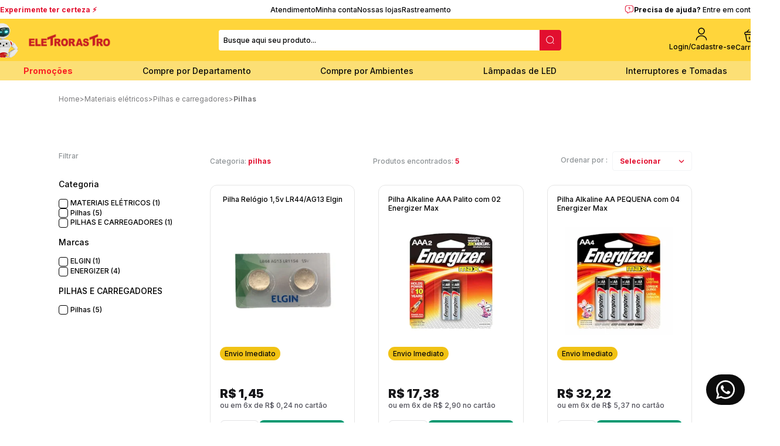

--- FILE ---
content_type: text/html; charset=utf-8
request_url: https://www.eletrorastro.com.br/materiais-eletricos/pilhas-e-carregadores/pilhas
body_size: 11865
content:
<!DOCTYPE html><html lang=pt-BR><head><title>Pilhas - Menores Preços | Eletrorastro</title><meta name=title content="Pilhas - Menores Preços | Eletrorastro" /><meta name=description content="Aqui na Eletrorastro você encontra Pilhas com os menores preços. Em até 10x e com Frete Grátis para Todo Brasil | Compre Agora!" /><meta name=keywords content="Pilha, pilha recarregavel, pilha aaa" /><link rel=preconnect href=https://fonts.googleapis.com /><link rel=preconnect href=https://fonts.gstatic.com crossorigin /><link href="https://fonts.googleapis.com/css2?family=Inter:ital,opsz,wght@0,14..32,100..900;1,14..32,100..900&display=swap" rel=stylesheet /><link rel=icon type=image/x-icon href=https://recursos.eletrorastro.com.br/i/favicon.ico /><link rel="shortcut icon" href=https://recursos.eletrorastro.com.br/i/favicon.ico type=image/x-icon /><script type=application/ld+json>{"@context":"https://schema.org","@type":"ItemList","url":"https://www.eletrorastro.com.br/materiais-eletricos/pilhas-e-carregadores/pilhas","numberOfItems":"5","itemListElement":[{"@type":"Product","image":"https://eletrorastro.fbitsstatic.net/img/p/pilha-relogio-1-5v-lr44-ag13-elgin-86427/274164.jpg?w=275&h=275&v=no-value","url":"https://www.eletrorastro.com.br/pilha-relogio-1-5v-lr44-ag13-elgin-86427","name":"Pilha Relógio 1,5v LR44/AG13 Elgin","offers":{"@type":"Offer","price":"1.45"}},{"@type":"Product","image":"https://eletrorastro.fbitsstatic.net/img/p/pilha-alkaline-aaa-palito-com-02-energizer-max-94385/285073.jpg?w=275&h=275&v=no-value","url":"https://www.eletrorastro.com.br/pilha-alkaline-aaa-palito-com-02-energizer-max-94385","name":"Pilha Alkaline AAA Palito com 02 Energizer Max","offers":{"@type":"Offer","price":"17.38"}},{"@type":"Product","image":"https://eletrorastro.fbitsstatic.net/img/p/pilha-alkaline-aa-pequena-com-04-energizer-max-94384/285072.jpg?w=275&h=275&v=no-value","url":"https://www.eletrorastro.com.br/pilha-alkaline-aa-pequena-com-04-energizer-max-94384","name":"Pilha Alkaline AA PEQUENA com 04 Energizer Max","offers":{"@type":"Offer","price":"32.22"}},{"@type":"Product","image":"https://eletrorastro.fbitsstatic.net/img/p/pilha-alkaline-aa-pequena-com-02-energizer-max-94383/285071.jpg?w=275&h=275&v=no-value","url":"https://www.eletrorastro.com.br/pilha-alkaline-aa-pequena-com-02-energizer-max-94383","name":"Pilha Alkaline AA PEQUENA com 02 Energizer Max","offers":{"@type":"Offer","price":"15.69"}},{"@type":"Product","image":"https://eletrorastro.fbitsstatic.net/img/p/pilha-alkaline-aaa-palito-com-04-energizer-max-94386/285074.jpg?w=275&h=275&v=no-value","url":"https://www.eletrorastro.com.br/pilha-alkaline-aaa-palito-com-04-energizer-max-94386","name":"Pilha Alkaline AAA Palito com 04 Energizer Max","offers":{"@type":"Offer","price":"27.99"}}]}</script><link href="https://eletrorastro.fbitsstatic.net/sf/bundle/?type=css&paths=menu-custom,shared,navbar,footer,mini_cart,user_login,spot,product,output,swiffy-slider,header,newsletter,about-us,grid-three-cards,brands_carousel,banners-carousel,grid-two-cards,department-grid,grid-environment,spot-carousel,product_tags,breadcrumb&theme=betmindsStoreFront1.0&v=202601141454" rel=stylesheet /><meta name="" content="text/html; charset=iso-8859-1" http-equiv=content-type /><meta name=description content="Aqui na Eletrorastro você encontra Pilhas com os menores preços. Em até 10x e com Frete Grátis para Todo Brasil | Compre Agora!" http-equiv="" /><meta name=keywords content="Pilha, pilha recarregavel, pilha aaa" http-equiv="" /><meta name=title content="Pilhas - Menores Preços | Eletrorastro" http-equiv="" /><meta name=viewport content="width=device-width, initial-scale=1, maximum-scale=1, user-scalable=no" /></head><body class=bg-mainBg><header class="shadow-xl lg:shadow-none bg-mainBg"><div class="flex w-full items-center header-links lg:w-[1330px]"><p class=header-links-title>Experimente ter certeza ⚡</p><ul class="flex text-sm links-list"><li><a href=/atendimento>Atendimento</a></li><li class=my-account><a href=https://checkout.eletrorastro.com.br/MinhaConta/Dados>Minha conta</a></li><li><a href=/nossas-lojas>Nossas lojas</a></li><li><a href=/rastreamento>Rastreamento</a></li></ul><div class="flex items-center header-links-support-container"><img src="https://eletrorastro.fbitsstatic.net/sf/img/icons/message-question-outline-red.svg?theme=betmindsStoreFront1.0&v=202601141454" alt=lovely loading=lazy /> <p class=header-links-support>Precisa de ajuda? <a href=/atendimento>Entre em contato aqui.</a></p></div></div><div class="flex flex-col lg:justify-center z-30 py-3 px-3 lg:py-0 bg-yellow-1 container-header"><div class="flex relative justify-between items-center w-full lg:w-[1330px]"><div onclick=showNavBar(!0) class=lg:hidden><img class=menu-mobile-icon src="https://eletrorastro.fbitsstatic.net/sf/img/header/bars.svg?theme=betmindsStoreFront1.0&v=202601141454" alt=header-bars /></div><div class="flex-shrink hidden lg:flex"><a href=/ class="flex items-center"><img class=robo src="https://eletrorastro.fbitsstatic.net/sf/img/header/robo.svg?theme=betmindsStoreFront1.0&v=202601141454" alt=robo /> <img class=logo src="https://eletrorastro.fbitsstatic.net/sf/img/header/logo.svg?theme=betmindsStoreFront1.0&v=202601141454" alt=logo /></a></div><div class="flex-shrink flex lg:hidden"><a href=/ class="flex items-center"><img class=logo src="https://eletrorastro.fbitsstatic.net/sf/img/header/logo.png?theme=betmindsStoreFront1.0&v=202601141454" alt=logo /></a></div><form id=search class="absolute lg:flex lg:sticky lg:w-auto sm:left-0 bg-mainBg hidden w-full items-center border z-20 ease-in-out duration-500 opacity-100 lg:opacity-100 form-search" onsubmit=search(event,null)><div class="autocomplete sm:max-lg:w-full"><input id=search-bar-desktop class="border-none p-2 w-full focus:ring-0 search-bar" type=search placeholder="Busque aqui seu produto..." autocomplete=off /><div id=autocomplete-list-desktop class="absolute top-full right-0 left-0 z-20"></div></div><button class="flex items-center justify-center w-10 text font-bold bg-red-1 button-input-search" type=submit><img src="https://eletrorastro.fbitsstatic.net/sf/img/icons/search.svg?theme=betmindsStoreFront1.0&v=202601141454" alt=search class="w-4 h-4" /></button></form><div class="flex login-cart-container"><div class=flex><div class="flex user-login-container" style=opacity:0><div id=login class=w-full><input type=hidden id=login-url value="https://checkout.eletrorastro.com.br/Login/Authenticate?returnUrl=" /><input type=hidden id=checkout-url value=https://checkout.eletrorastro.com.br/ /><a class="user-href flex items-center" href="https://checkout.eletrorastro.com.br/Login/Authenticate?returnUrl="><img src="https://eletrorastro.fbitsstatic.net/sf/img/icons/user.svg?theme=betmindsStoreFront1.0&v=202601141454" alt=user class="w-6 h-6 mr-1" /> <span class="max-lg:hidden text-sm label-user-login" id=user-action>Login/Cadastre-se</span></a></div><div id=logged-user class="hidden flex-col justify-start group relative w-full"><span class="flex justify-start items-center"><svg xmlns=http://www.w3.org/2000/svg fill=none viewBox="0 0 24 24" stroke-width=1.5 stroke=currentColor class="w-6 h-6 mr-1"><path stroke-linecap=round stroke-linejoin=round d="M17.982 18.725A7.488 7.488 0 0012 15.75a7.488 7.488 0 00-5.982 2.975m11.963 0a9 9 0 10-11.963 0m11.963 0A8.966 8.966 0 0112 21a8.966 8.966 0 01-5.982-2.275M15 9.75a3 3 0 11-6 0 3 3 0 016 0z" /></svg> Bem-vindo(a),<span id=user-name class=ml-1></span></span><div class="lg:hidden group-hover:flex flex-col lg:absolute lg:top-6 bg-mainBg lg:shadow-2xl w-full lg:min-w-[200px] z-50"><ul class=w-full><li><a class=dropdown-option href=https://checkout.eletrorastro.com.br/MinhaConta/Dados>Minha conta</a></li><li class="border-t border-b"><a class=dropdown-option href=https://checkout.eletrorastro.com.br/MinhaConta/Pedido>Meus pedidos</a></li><li class="hidden mb-3 flex justify-start items-center"><a class="dropdown-option w-full flex justify-start items-center" href=/listadedesejos><p class="lg:hidden mr-2">Lista de desejos</p><img src="https://eletrorastro.fbitsstatic.net/sf/img/header/wish-list.svg?theme=betmindsStoreFront1.0&v=202601141454" alt=wishlist width=24 height=24 /></a></li><li><a class="dropdown-option lg:bg-white w-full bg-secondary-100 flex lg:justify-start justify-center items-center cursor-pointer" id=user-logout onclick="return logout(),!1">Sair</a></li></ul></div></div></div></div><div class="flex justify-start items-center"><div class="relative p-[0.7rem] cart-container" onclick=setCartDivVisibility() style=cursor:pointer><img src="https://eletrorastro.fbitsstatic.net/sf/img/icons/cart.svg?theme=betmindsStoreFront1.0&v=202601141454" alt=cart class=cursor-pointer /> <span id=cart-qty-label class="absolute top-6 -right-1 py-[0.2rem] px-[0.5rem] rounded-full bg-secondary-600 text-white text-[0.6rem]">0</span> <span class=label style=cursor:pointer>Carrinho</span></div></div></div></div><div class="search-mobile relative"><form id=search-mobile class="absolute lg:flex lg:sticky lg:w-auto sm:left-0 bg-mainBg w-full items-center border z-20 ease-in-out duration-500 opacity-100 lg:opacity-100 form-search"><div class="autocomplete sm:max-lg:w-full"><input id=search-bar-mobile class="border-none p-2 w-full focus:ring-0 search-bar" type=search placeholder="Busque aqui seu produto" autocomplete=off /><div id=autocomplete-list-mobile class="absolute top-full right-0 left-0 z-20"></div></div><button class="flex items-center justify-center w-10 text font-bold bg-red-1 button-input-search" type=button><img src="https://eletrorastro.fbitsstatic.net/sf/img/icons/search.svg?theme=betmindsStoreFront1.0&v=202601141454" alt=search class="w-4 h-4" /></button></form></div></div><nav id=navbar class="hidden lg:flex lg:bg-secondary-100 lg:items-center lg:justify-center w-3/4 lg:w-full h-full fixed lg:static top-0 z-30 ease-in-out duration-500 lg:opacity-100 box-content overflow-y-auto lg:overflow-y-visible inset-y-0 left-0 -translate-x-full lg:transform-none"><div class="flex flex-col lg:flex-row w-full relative h-full navbar"><div class="flex justify-between items-center lg:hidden menu-header-container"><span class=title-menu>Menu</span> <button type=button class="text-secondary-400 hover:text-secondary-500" onclick=showNavBar(!1)><span class=sr-only>Close</span> <img src="https://eletrorastro.fbitsstatic.net/sf/img/icons/close.svg?theme=betmindsStoreFront1.0&v=202601141454" alt=close class="w-6 h-6" /></button></div><div id=mobile-menu-page-1 class=mobile-menu-page><div class=mobile-menu-header><span class=mobile-menu-title>Menu</span> <button type=button class=mobile-menu-close onclick=showNavBar(!1)><span class=sr-only>Close</span> <img src="https://eletrorastro.fbitsstatic.net/sf/img/icons/close.svg?theme=betmindsStoreFront1.0&v=202601141454" alt=close class="w-6 h-6" /></button></div><ul class=mobile-menu-list><li class=mobile-menu-item><a href=/promocoes class=mobile-menu-link>Promoções</a></li><li class=mobile-menu-item><button class="mobile-menu-link mobile-menu-expandable" onclick='showMobileSubmenu("departamentos")'>Compre por Departamento</button></li><li class=mobile-menu-item><button class="mobile-menu-link mobile-menu-expandable" onclick='showMobileSubmenu("ambientes")'>Compre por Ambientes</button></li><li class=mobile-menu-item><a href="/iluminacao?filtro=Categoria__ILUMINAÇÃO+LED" class=mobile-menu-link>Lâmpadas de LED</a></li><li class=mobile-menu-item><a href="/materiais-eletricos/?filtro=Categoria__Interruptores" class=mobile-menu-link>Interruptores e Tomadas</a></li></ul><div class=nav-bar-footer-container><ul class=list-info><li><a href=/fabricante/eletrorastro class="flex justify-start items-center gap-5"><img class=robo src="https://eletrorastro.fbitsstatic.net/sf/img/header/robo.svg?theme=betmindsStoreFront1.0&v=202601141454" alt=robo /> <span>Eletrorastro</span></a></li><li><a href=/fabricante/schneider class="flex justify-start items-center gap-5"><img class=schneider src="https://eletrorastro.fbitsstatic.net/sf/img/header/schneider.svg?theme=betmindsStoreFront1.0&v=202601141454" alt=schneider /> <span>Schneider Eletric</span></a></li></ul><div class=links-footer><a href=https://checkout.eletrorastro.com.br/MinhaConta/Dados>Minha Conta</a> <a href=/atendimento>Precisa de ajuda?</a></div></div></div><div id=mobile-menu-page-2-departamentos class="mobile-menu-page hidden"><div class=mobile-menu-header><span class="mobile-menu-title submenu-title">Compre por Departamento</span> <button type=button class=mobile-menu-close onclick=showMobileMainMenu()><span class=sr-only>Close</span> <img src="https://eletrorastro.fbitsstatic.net/sf/img/icons/close.svg?theme=betmindsStoreFront1.0&v=202601141454" alt=close class="w-6 h-6" /></button></div><div id=mobile-departamentos-content class=mobile-menu-content></div></div><div id=mobile-menu-page-2-ambientes class="mobile-menu-page hidden"><div class=mobile-menu-header><span class="mobile-menu-title submenu-title">Compre por Ambientes</span> <button type=button class=mobile-menu-close onclick=showMobileMainMenu()><span class=sr-only>Close</span> <img src="https://eletrorastro.fbitsstatic.net/sf/img/icons/close.svg?theme=betmindsStoreFront1.0&v=202601141454" alt=close class="w-6 h-6" /></button></div><div id=mobile-ambientes-content class=mobile-menu-content></div></div></div></nav><div id=navbar-bg-opacity class="inset-0 lg:hidden hidden fixed bg-secondary-500 w-full h-full bg-opacity-75 opacity-0 transition-opacity duration-500 z-20" onclick=showNavBar(!1)></div><div class=menu-custom><div class=menu-custom-container><ul class=menu-custom-list><li class=menu-custom-item><a href=/promocoes class="menu-link highlight">Promoções</a></li><li class=menu-custom-item><span data-image="" data-id=Lâmpadas class=menu-label onmouseenter=hoverMenu(this)>Compre por Departamento</span><div class=submenu-custom><div class=submenu-custom-container><div class=submenu-section><div class=menu-vertical-container><ul class=menu-vertical-list><li> <a id=Lâmpadas href=/iluminacao/lampada data-name=Lâmpadas data-url=/iluminacao/lampada onmouseenter=hoverMenuDefault(this)><span>Lâmpadas</span> <img src="https://eletrorastro.fbitsstatic.net/sf/img/icons/arrow-right-red.svg?theme=betmindsStoreFront1.0&v=202601141454" alt=arrow /></a></li><li><a id=Iluminação href=/iluminacao data-name=Iluminação data-url=/iluminacao onmouseenter=hoverMenuDefault(this)><span>Iluminação</span> <img src="https://eletrorastro.fbitsstatic.net/sf/img/icons/arrow-right-red.svg?theme=betmindsStoreFront1.0&v=202601141454" alt=arrow /></a></li><li><a id="Interruptores e Tomadas" href=/materiais-eletricos/interruptores-tomadas-e-plugs data-name="Interruptores e Tomadas" data-url=/materiais-eletricos/interruptores-tomadas-e-plugs onmouseenter=hoverMenuDefault(this)><span>Interruptores e Tomadas</span> <img src="https://eletrorastro.fbitsstatic.net/sf/img/icons/arrow-right-red.svg?theme=betmindsStoreFront1.0&v=202601141454" alt=arrow /></a></li><li><a id="Materiais Elétricos" href=/materiais-eletricos data-name="Materiais Elétricos" data-url=/materiais-eletricos onmouseenter=hoverMenuDefault(this)><span>Materiais Elétricos</span> <img src="https://eletrorastro.fbitsstatic.net/sf/img/icons/arrow-right-red.svg?theme=betmindsStoreFront1.0&v=202601141454" alt=arrow /></a></li><li><a id="Automação Industrial" href=/automacao-industrial data-name="Automação Industrial" data-url=/automacao-industrial onmouseenter=hoverMenuDefault(this)><span>Automação Industrial</span> <img src="https://eletrorastro.fbitsstatic.net/sf/img/icons/arrow-right-red.svg?theme=betmindsStoreFront1.0&v=202601141454" alt=arrow /></a></li><li><a id="Segurança e Comunicação" href=/materiais-eletricos/seguranca-e-comunicacao data-name="Segurança e Comunicação" data-url=/materiais-eletricos/seguranca-e-comunicacao onmouseenter=hoverMenuDefault(this)><span>Segurança e Comunicação</span> <img src="https://eletrorastro.fbitsstatic.net/sf/img/icons/arrow-right-red.svg?theme=betmindsStoreFront1.0&v=202601141454" alt=arrow /></a></li><li><a id=Infra-estrutura href=/infra-estrutura data-name=Infra-estrutura data-url=/infra-estrutura onmouseenter=hoverMenuDefault(this)><span>Infra-estrutura</span> <img src="https://eletrorastro.fbitsstatic.net/sf/img/icons/arrow-right-red.svg?theme=betmindsStoreFront1.0&v=202601141454" alt=arrow /></a></li><li><a id="Utilidades para o Lar" href=/ferramentas/utilidades-lar data-name="Utilidades para o Lar" data-url=/ferramentas/utilidades-lar onmouseenter=hoverMenuDefault(this)><span>Utilidades para o Lar</span> <img src="https://eletrorastro.fbitsstatic.net/sf/img/icons/arrow-right-red.svg?theme=betmindsStoreFront1.0&v=202601141454" alt=arrow /></a></li><li><a id="Ferramentas Elétricas" href=/ferramentas/eletricas data-name="Ferramentas Elétricas" data-url=/ferramentas/eletricas onmouseenter=hoverMenuDefault(this)><span>Ferramentas Elétricas</span> <img src="https://eletrorastro.fbitsstatic.net/sf/img/icons/arrow-right-red.svg?theme=betmindsStoreFront1.0&v=202601141454" alt=arrow /></a></li><li><a id="Ferramentas Manuais" href=/ferramentas/manuais data-name="Ferramentas Manuais" data-url=/ferramentas/manuais onmouseenter=hoverMenuDefault(this)><span>Ferramentas Manuais</span> <img src="https://eletrorastro.fbitsstatic.net/sf/img/icons/arrow-right-red.svg?theme=betmindsStoreFront1.0&v=202601141454" alt=arrow /></a></li><li><a id="Acessórios para Ferramentas" href=/ferramentas/eletricas/acessorios data-name="Acessórios para Ferramentas" data-url=/ferramentas/eletricas/acessorios onmouseenter=hoverMenuDefault(this)><span>Acessórios para Ferramentas</span> <img src="https://eletrorastro.fbitsstatic.net/sf/img/icons/arrow-right-red.svg?theme=betmindsStoreFront1.0&v=202601141454" alt=arrow /></a></li><li><a id="Ventiladores e Exaustores" href=/materiais-eletricos/ventiladores-e-exaustores data-name="Ventiladores e Exaustores" data-url=/materiais-eletricos/ventiladores-e-exaustores onmouseenter=hoverMenuDefault(this)><span>Ventiladores e Exaustores</span> <img src="https://eletrorastro.fbitsstatic.net/sf/img/icons/arrow-right-red.svg?theme=betmindsStoreFront1.0&v=202601141454" alt=arrow /></a></li><li><a id="Metais Sanitários" href=/metais data-name="Metais Sanitários" data-url=/metais onmouseenter=hoverMenuDefault(this)><span>Metais Sanitários</span> <img src="https://eletrorastro.fbitsstatic.net/sf/img/icons/arrow-right-red.svg?theme=betmindsStoreFront1.0&v=202601141454" alt=arrow /></a></li></ul></div><div class=menu-horizontal-container><div class=menu-vertical-list-container></div></div></div></div></div></li><li class=menu-custom-item><span data-image="https://eletrorastro.fbitsstatic.net/media/menu-quarto.png?v=202508131410" data-id=Quarto class=menu-label onmouseenter=hoverMenu(this)>Compre por Ambientes</span><div class="submenu-custom menu-image"><div class="submenu-custom-container menu-image"><div class="submenu-section menu-image"><div class="menu-vertical-container menu-image"><ul class="menu-vertical-list menu-image"><li> <a id=Quarto href=/ambientes/iluminacao-quarto data-name=Quarto data-url=/ambientes/iluminacao-quarto data-image="https://eletrorastro.fbitsstatic.net/media/menu-quarto.png?v=202508131410" onmouseenter=hoverMenuImage(this)><span>Quarto</span> <img src="https://eletrorastro.fbitsstatic.net/sf/img/icons/arrow-right-red.svg?theme=betmindsStoreFront1.0&v=202601141454" alt=arrow /></a></li><li><a id="Sala de TV" href=/ambientes/iluminacao-sala-de-tv data-name="Sala de TV" data-url=/ambientes/iluminacao-sala-de-tv data-image="https://eletrorastro.fbitsstatic.net/media/menu-sala-de-tv.png?v=202508131410" onmouseenter=hoverMenuImage(this)><span>Sala de TV</span> <img src="https://eletrorastro.fbitsstatic.net/sf/img/icons/arrow-right-red.svg?theme=betmindsStoreFront1.0&v=202601141454" alt=arrow /></a></li><li><a id=Cozinha href=/ambientes/iluminacao-cozinha data-name=Cozinha data-url=/ambientes/iluminacao-cozinha data-image="https://eletrorastro.fbitsstatic.net/media/menu-cozinha.png?v=202508131617" onmouseenter=hoverMenuImage(this)><span>Cozinha</span> <img src="https://eletrorastro.fbitsstatic.net/sf/img/icons/arrow-right-red.svg?theme=betmindsStoreFront1.0&v=202601141454" alt=arrow /></a></li><li><a id=Banheiro href=/ambientes/iluminacao-banheiro data-name=Banheiro data-url=/ambientes/iluminacao-banheiro data-image="https://eletrorastro.fbitsstatic.net/media/menu-banheiro.png?v=202508131617" onmouseenter=hoverMenuImage(this)><span>Banheiro</span> <img src="https://eletrorastro.fbitsstatic.net/sf/img/icons/arrow-right-red.svg?theme=betmindsStoreFront1.0&v=202601141454" alt=arrow /></a></li><li><a id=Escritório href=/ambientes/iluminacao-de-escritorio data-name=Escritório data-url=/ambientes/iluminacao-de-escritorio data-image="https://eletrorastro.fbitsstatic.net/media/menu-escritorio.png?v=202508131637" onmouseenter=hoverMenuImage(this)><span>Escritório</span> <img src="https://eletrorastro.fbitsstatic.net/sf/img/icons/arrow-right-red.svg?theme=betmindsStoreFront1.0&v=202601141454" alt=arrow /></a></li><li><a id="Sala de Jantar" href=/ambientes/iluminacao-sala-de-jantar data-name="Sala de Jantar" data-url=/ambientes/iluminacao-sala-de-jantar data-image="https://eletrorastro.fbitsstatic.net/media/menu-sala-jantar.png?v=202508131410" onmouseenter=hoverMenuImage(this)><span>Sala de Jantar</span> <img src="https://eletrorastro.fbitsstatic.net/sf/img/icons/arrow-right-red.svg?theme=betmindsStoreFront1.0&v=202601141454" alt=arrow /></a></li><li><a id="Área Externa" href=/ambientes/iluminacao-externa data-name="Área Externa" data-url=/ambientes/iluminacao-externa data-image="https://eletrorastro.fbitsstatic.net/media/menu-area-externa.png?v=202508131637" onmouseenter=hoverMenuImage(this)><span>Área Externa</span> <img src="https://eletrorastro.fbitsstatic.net/sf/img/icons/arrow-right-red.svg?theme=betmindsStoreFront1.0&v=202601141454" alt=arrow /></a></li><li><a id="Home Office" href=/ambientes/iluminacao-home-office data-name="Home Office" data-url=/ambientes/iluminacao-home-office data-image="https://eletrorastro.fbitsstatic.net/media/menu-home-office.png?v=202508131637" onmouseenter=hoverMenuImage(this)><span>Home Office</span> <img src="https://eletrorastro.fbitsstatic.net/sf/img/icons/arrow-right-red.svg?theme=betmindsStoreFront1.0&v=202601141454" alt=arrow /></a></li><li><a id="Iluminação Comercial" href=/ambientes/iluminacao-comercial data-name="Iluminação Comercial" data-url=/ambientes/iluminacao-comercial data-image="https://eletrorastro.fbitsstatic.net/media/menu-comercial.png?v=202508131637" onmouseenter=hoverMenuImage(this)><span>Iluminação Comercial</span> <img src="https://eletrorastro.fbitsstatic.net/sf/img/icons/arrow-right-red.svg?theme=betmindsStoreFront1.0&v=202601141454" alt=arrow /></a></li></ul></div><div class="menu-horizontal-container menu-image"><div class=menu-vertical-imagem-container><img src="https://eletrorastro.fbitsstatic.net/media/menu-quarto.png?v=202508131410" alt=Quarto /></div></div></div></div></div></li><li class=menu-custom-item><a href=/iluminacao/lampadas-led class=menu-link>Lâmpadas de LED</a></li><li class=menu-custom-item><a href=/materiais-eletricos/interruptores-tomadas-e-plugs class=menu-link>Interruptores e Tomadas</a></li></ul></div></div></header><div id=add-cart-alert></div><div id=side-card-over-list class="relative z-40 ease-in-out duration-500 opacity-0 hidden" aria-labelledby=slide-over-title role=dialog aria-modal=true><div class="fixed inset-0 bg-secondary-500 bg-opacity-75 transition-opacity"></div><div class="fixed inset-0 overflow-hidden"><div class="absolute inset-0 overflow-hidden" onclick=setCartDivVisibility()></div><div id=side-bar-cart class="side-bar-cart pointer-events-none fixed inset-y-0 right-0 flex max-w-full pl-10 transform transition ease-in-out duration-500 sm:duration-700 translate-x-full"><div class="pointer-events-auto w-screen max-w-md" id=min-cart-items></div></div></div></div><div id=overlay aria-live=assertive class="pointer-events-none fixed inset-0 flex z-50 items-end px-4 py-6 sm:items-start sm:p-6"><div id=overlay-box class="hidden w-full flex-col items-center space-y-4 transform transition duration-300 sm:items-end translate-y-2 opacity-0 sm:translate-y-0 sm:translate-x-2"><div class="pointer-events-auto w-full max-w-sm overflow-hidden rounded-lg bg-mainBg shadow-lg ring-1 ring-black ring-opacity-5"><div class=p-4><div class="flex items-start"><div class=flex-shrink-0><svg id=overlay-success class="h-6 w-6 text-primary-400 hidden" xmlns=http://www.w3.org/2000/svg fill=none viewBox="0 0 24 24" stroke-width=1.5 stroke=currentColor aria-hidden=true><path stroke-linecap=round stroke-linejoin=round d="M9 12.75L11.25 15 15 9.75M21 12a9 9 0 11-18 0 9 9 0 0118 0z" /></svg> <svg id=overlay-error class="w-6 h-6 text-red-400 hidden" xmlns=http://www.w3.org/2000/svg fill=none viewBox="0 0 24 24" stroke-width=1.5 stroke=currentColor><path stroke-linecap=round stroke-linejoin=round d="M9.75 9.75l4.5 4.5m0-4.5l-4.5 4.5M21 12a9 9 0 11-18 0 9 9 0 0118 0z" /></svg></div><div class="ml-3 w-0 flex-1 pt-0.5"><p id=message-title-overlay class="text-sm font-medium text-secondary-900"></p><p id=message-content-overlay class="mt-1 text-sm text-secondary-500"></p></div><div class="ml-4 flex flex-shrink-0"><button type=button onclick=hideOverlay() class="inline-flex rounded-md bg-mainBg text-secondary-400 hover:text-secondary-500 focus:outline-none focus:ring-2 focus:ring-primary-500 focus:ring-offset-2"><span class=sr-only>Close</span> <svg class="h-5 w-5" xmlns=http://www.w3.org/2000/svg viewBox="0 0 20 20" fill=currentColor aria-hidden=true><path d="M6.28 5.22a.75.75 0 00-1.06 1.06L8.94 10l-3.72 3.72a.75.75 0 101.06 1.06L10 11.06l3.72 3.72a.75.75 0 101.06-1.06L11.06 10l3.72-3.72a.75.75 0 00-1.06-1.06L10 8.94 6.28 5.22z" /></svg></button></div></div></div></div></div></div><div class=hotsite-container><div class=breadcrumb-container><a href=/ class=breadcrumb-link>Home</a> <span class=breadcrumb-separator>></span> <a href=/materiais-eletricos class=breadcrumb-link>MATERIAIS ELÉTRICOS</a> <span class=breadcrumb-separator>></span> <a href=/materiais-eletricos/pilhas-e-carregadores class=breadcrumb-link>PILHAS E CARREGADORES</a> <span class=breadcrumb-separator>></span> <a href=/materiais-eletricos/pilhas-e-carregadores/pilhas class=breadcrumb-link>Pilhas</a></div><div class=hotsite-header-text></div><div class=hotsite-department-grid></div><div class=hotsite-container-search><div id=category-filters class="category-filters hidden absolute lg:sticky top-10 left-0 shadow-2xl lg:shadow-none z-10 bg-mainBg lg:flex lg:flex-auto lg:mr-2 h-screen ease-in-out duration-500 opacity-0 lg:opacity-100"><div class="flex flex-col overflow-auto pr-2 filters-container"><div class="flex lg:hidden justify-end mb-4 w-full openFilter" onclick=openFilter()><img src="https://eletrorastro.fbitsstatic.net/sf/img/icons/close.svg?theme=betmindsStoreFront1.0&v=202601141454" alt=close class="w-5 h-5" /></div><span class=filter-title>FILTRAR</span><div class="flex flex-col mb-4 overflow-auto filter-items"><h4 class="text-base font-semibold">Categoria</h4><ul class="mb-4 filters-list"><li class=filters-list-item><input type=checkbox id=filter_Categoria_MATERIAIS%20EL%C3%89TRICOS class="w-4 h-4 mr-1 text-primary-600 bg-secondary-100 border-secondary-300 rounded focus:ring-primary-500 focus:ring-2" value="Categoria__MATERIAIS ELÉTRICOS" onchange=setFilter(this.value) class=cursor-pointer /><label for=filter_Categoria_MATERIAIS%20EL%C3%89TRICOS class=cursor-pointer>MATERIAIS ELÉTRICOS (1)</label></li><li class=filters-list-item><input type=checkbox id=filter_Categoria_Pilhas class="w-4 h-4 mr-1 text-primary-600 bg-secondary-100 border-secondary-300 rounded focus:ring-primary-500 focus:ring-2" value=Categoria__Pilhas onchange=setFilter(this.value) class=cursor-pointer /><label for=filter_Categoria_Pilhas class=cursor-pointer>Pilhas (5)</label></li><li class=filters-list-item><input type=checkbox id=filter_Categoria_PILHAS%20E%20CARREGADORES class="w-4 h-4 mr-1 text-primary-600 bg-secondary-100 border-secondary-300 rounded focus:ring-primary-500 focus:ring-2" value="Categoria__PILHAS E CARREGADORES" onchange=setFilter(this.value) class=cursor-pointer /><label for=filter_Categoria_PILHAS%20E%20CARREGADORES class=cursor-pointer>PILHAS E CARREGADORES (1)</label></li></ul><h4 class="text-base font-semibold">Marcas</h4><ul class="mb-4 filters-list"><li class=filters-list-item><input type=checkbox id=filter_Marcas_ELGIN class="w-4 h-4 mr-1 text-primary-600 bg-secondary-100 border-secondary-300 rounded focus:ring-primary-500 focus:ring-2" value=Marcas__ELGIN onchange=setFilter(this.value) class=cursor-pointer /><label for=filter_Marcas_ELGIN class=cursor-pointer>ELGIN (1)</label></li><li class=filters-list-item><input type=checkbox id=filter_Marcas_ENERGIZER class="w-4 h-4 mr-1 text-primary-600 bg-secondary-100 border-secondary-300 rounded focus:ring-primary-500 focus:ring-2" value=Marcas__ENERGIZER onchange=setFilter(this.value) class=cursor-pointer /><label for=filter_Marcas_ENERGIZER class=cursor-pointer>ENERGIZER (4)</label></li></ul><h4 class="text-base font-semibold">PILHAS E CARREGADORES</h4><ul class="mb-4 filters-list"><li class=filters-list-item><input type=checkbox id=filter_PILHAS%20E%20CARREGADORES_Pilhas class="w-4 h-4 mr-1 text-primary-600 bg-secondary-100 border-secondary-300 rounded focus:ring-primary-500 focus:ring-2" value="PILHAS E CARREGADORES__Pilhas" onchange=setFilter(this.value) class=cursor-pointer /><label for=filter_PILHAS%20E%20CARREGADORES_Pilhas class=cursor-pointer>Pilhas (5)</label></li></ul></div></div></div><div class="flex flex-col box-content w-full"><div class=hotsite-gallery-header><div class="hidden lg:flex"><p>Categoria: <span>pilhas</span></p></div><div class="hidden lg:flex"><p>Produtos encontrados: <span>5</span></p></div><div class="lg:hidden w-full openFilter-container" onclick=openFilter()><img src="https://eletrorastro.fbitsstatic.net/sf/img/icons/setting.svg?theme=betmindsStoreFront1.0&v=202601141454" class="w-4 h-4 mr-1" alt="Show mobile filters" /> Filtrar</div><div class="w-full lg:w-auto"><div class="flex flex-col lg:flex-row w-full lg:w-auto lg:justify-between lg:items-center"><label class="hidden lg:flex lg:mr-2 mb-1 text-sm" for=sort_options>Ordenar por :</label><select name=sort_options id=sort_options onChange=sortResult(this.value) class="p-1 text-sm lg:text-base hidden lg:flex"><option aria-valuetext="" selected disabled hidden>Selecionar</option><option value=NAME:ASC>Nome A-Z</option><option value=SALES:DESC>Vendas</option><option value=PRICE:ASC>Menor Preço</option><option value=PRICE:DESC>Maior Preço</option><option value=RELEASE_DATE:DESC>Data Lançamento</option></select><select name=sort_options id=sort_options onChange=sortResult(this.value) class="p-1 text-sm lg:text-base flex lg:hidden"><option value="" selected disabled hidden>Ordenar</option><option value=NAME:ASC>Nome A-Z</option><option value=SALES:DESC>Vendas</option><option value=PRICE:ASC>Menor Preço</option><option value=PRICE:DESC>Maior Preço</option><option value=RELEASE_DATE:DESC>Data Lançamento</option></select></div></div></div><div class=pt-24><input type=hidden id=def_page_size name=def_page_size value=15 /><div class=gallery-container><div class=flex><div class="flex flex-col justify-start items-center spot-product-container"><div class="flex flex-col relative justify-start items-center w-full h-full"><a href=/pilha-relogio-1-5v-lr44-ag13-elgin-86427><span class=spot-product-name>Pilha Relógio 1,5v LR44/AG13 Elgin</span></a><div class=w-full data-trustvox-product-code=86427></div><div spot-container class="flex justify-center w-full max-h-auto box-content group spot-product-image"><a href=/pilha-relogio-1-5v-lr44-ag13-elgin-86427><img src="https://eletrorastro.fbitsstatic.net/img/p/pilha-relogio-1-5v-lr44-ag13-elgin-86427/274164.jpg?w=275&h=275&v=no-value" alt="Product image" class=w-full width=640 height=360 /></a></div><div class="w-full flex justify-start items-center pt-20"><div class=product-tags-container><div class="flex justify-center items-center"><div class="product-tags-item envio"><p class=product-tags-item-title>Envio Imediato</p></div></div></div></div><div class="flex flex-col justify-between h-full w-full"><div class="flex flex-col"><div class="stamps d-flex row"></div><div class=prices-container><div class=price-list-price-container></div><div class=price-container><a href=/pilha-relogio-1-5v-lr44-ag13-elgin-86427><h2 class=price><b>R$ 1,45</b></h2></a></div><a href=/pilha-relogio-1-5v-lr44-ag13-elgin-86427><div class="flex justify-between items-center"><p class=best-installment-text><span id=ou>ou</span> em 6x de R$ 0,24 no cartão</p></div></a></div></div><div class="flex justify-end"><div class="flex justify-between items-center w-full"><div class="flex justify-between items-center w-full product_buy_button_container"><div class=product-quantity-selector-container><button value=274164 onclick=getaddOrSubtractQuantity(!1,this.value) class="flex justify-center items-center rounded-sm mr-3 border">-</button> <span id=quantity-display-274164 min=1 max=1531>1</span> <button value=274164 onclick=getaddOrSubtractQuantity(!0,this.value) class="flex justify-center items-center rounded-sm ml-3 border">+</button></div><button add-to-cart-button type=button class=product_buy_button value=274164 onclick=spotAddToCartButtonClick(274164)><img src="https://eletrorastro.fbitsstatic.net/sf/img/icons/add-to-cart.svg?theme=betmindsStoreFront1.0&v=202601141454" alt="Buy button" class=add-to-cart-icon /><div class="loading-spinner hidden"><svg class="animate-spin h-5 w-5 text-white" xmlns=http://www.w3.org/2000/svg fill=none viewBox="0 0 24 24"><circle class=opacity-25 cx=12 cy=12 r=10 stroke=currentColor stroke-width=4></circle><path class=opacity-75 fill=currentColor d="M4 12a8 8 0 018-8V0C5.373 0 0 5.373 0 12h4zm2 5.291A7.962 7.962 0 014 12H0c0 3.042 1.135 5.824 3 7.938l3-2.647z"></path></svg></div></button></div></div></div></div></div><div class=modal id=add-to-cart-modal-86427 aria-labelledby=addToCartFromSpot aria-hidden=true><div class="modal-dialog modal-dialog-scrollable modal-xl modal-dialog-centered"><div id=add-to-cart-modal-content-86427></div></div></div></div></div><div class=flex><div class="flex flex-col justify-start items-center spot-product-container"><div class="flex flex-col relative justify-start items-center w-full h-full"><a href=/pilha-alkaline-aaa-palito-com-02-energizer-max-94385><span class=spot-product-name>Pilha Alkaline AAA Palito com 02 Energizer Max</span></a><div class=w-full data-trustvox-product-code=94385></div><div spot-container class="flex justify-center w-full max-h-auto box-content group spot-product-image"><a href=/pilha-alkaline-aaa-palito-com-02-energizer-max-94385><img src="https://eletrorastro.fbitsstatic.net/img/p/pilha-alkaline-aaa-palito-com-02-energizer-max-94385/285073.jpg?w=275&h=275&v=no-value" alt="Product image" class=w-full width=640 height=360 /></a></div><div class="w-full flex justify-start items-center pt-20"><div class=product-tags-container><div class="flex justify-center items-center"><div class="product-tags-item envio"><p class=product-tags-item-title>Envio Imediato</p></div></div></div></div><div class="flex flex-col justify-between h-full w-full"><div class="flex flex-col"><div class="stamps d-flex row"></div><div class=prices-container><div class=price-list-price-container></div><div class=price-container><a href=/pilha-alkaline-aaa-palito-com-02-energizer-max-94385><h2 class=price><b>R$ 17,38</b></h2></a></div><a href=/pilha-alkaline-aaa-palito-com-02-energizer-max-94385><div class="flex justify-between items-center"><p class=best-installment-text><span id=ou>ou</span> em 6x de R$ 2,90 no cartão</p></div></a></div></div><div class="flex justify-end"><div class="flex justify-between items-center w-full"><div class="flex justify-between items-center w-full product_buy_button_container"><div class=product-quantity-selector-container><button value=285073 onclick=getaddOrSubtractQuantity(!1,this.value) class="flex justify-center items-center rounded-sm mr-3 border">-</button> <span id=quantity-display-285073 min=1 max=40>1</span> <button value=285073 onclick=getaddOrSubtractQuantity(!0,this.value) class="flex justify-center items-center rounded-sm ml-3 border">+</button></div><button add-to-cart-button type=button class=product_buy_button value=285073 onclick=spotAddToCartButtonClick(285073)><img src="https://eletrorastro.fbitsstatic.net/sf/img/icons/add-to-cart.svg?theme=betmindsStoreFront1.0&v=202601141454" alt="Buy button" class=add-to-cart-icon /><div class="loading-spinner hidden"><svg class="animate-spin h-5 w-5 text-white" xmlns=http://www.w3.org/2000/svg fill=none viewBox="0 0 24 24"><circle class=opacity-25 cx=12 cy=12 r=10 stroke=currentColor stroke-width=4></circle><path class=opacity-75 fill=currentColor d="M4 12a8 8 0 018-8V0C5.373 0 0 5.373 0 12h4zm2 5.291A7.962 7.962 0 014 12H0c0 3.042 1.135 5.824 3 7.938l3-2.647z"></path></svg></div></button></div></div></div></div></div><div class=modal id=add-to-cart-modal-94385 aria-labelledby=addToCartFromSpot aria-hidden=true><div class="modal-dialog modal-dialog-scrollable modal-xl modal-dialog-centered"><div id=add-to-cart-modal-content-94385></div></div></div></div></div><div class=flex><div class="flex flex-col justify-start items-center spot-product-container"><div class="flex flex-col relative justify-start items-center w-full h-full"><a href=/pilha-alkaline-aa-pequena-com-04-energizer-max-94384><span class=spot-product-name>Pilha Alkaline AA PEQUENA com 04 Energizer Max</span></a><div class=w-full data-trustvox-product-code=94384></div><div spot-container class="flex justify-center w-full max-h-auto box-content group spot-product-image"><a href=/pilha-alkaline-aa-pequena-com-04-energizer-max-94384><img src="https://eletrorastro.fbitsstatic.net/img/p/pilha-alkaline-aa-pequena-com-04-energizer-max-94384/285072.jpg?w=275&h=275&v=no-value" alt="Product image" class=w-full width=640 height=360 /></a></div><div class="w-full flex justify-start items-center pt-20"><div class=product-tags-container><div class="flex justify-center items-center"><div class="product-tags-item envio"><p class=product-tags-item-title>Envio Imediato</p></div></div></div></div><div class="flex flex-col justify-between h-full w-full"><div class="flex flex-col"><div class="stamps d-flex row"></div><div class=prices-container><div class=price-list-price-container></div><div class=price-container><a href=/pilha-alkaline-aa-pequena-com-04-energizer-max-94384><h2 class=price><b>R$ 32,22</b></h2></a></div><a href=/pilha-alkaline-aa-pequena-com-04-energizer-max-94384><div class="flex justify-between items-center"><p class=best-installment-text><span id=ou>ou</span> em 6x de R$ 5,37 no cartão</p></div></a></div></div><div class="flex justify-end"><div class="flex justify-between items-center w-full"><div class="flex justify-between items-center w-full product_buy_button_container"><div class=product-quantity-selector-container><button value=285072 onclick=getaddOrSubtractQuantity(!1,this.value) class="flex justify-center items-center rounded-sm mr-3 border">-</button> <span id=quantity-display-285072 min=1 max=5>1</span> <button value=285072 onclick=getaddOrSubtractQuantity(!0,this.value) class="flex justify-center items-center rounded-sm ml-3 border">+</button></div><button add-to-cart-button type=button class=product_buy_button value=285072 onclick=spotAddToCartButtonClick(285072)><img src="https://eletrorastro.fbitsstatic.net/sf/img/icons/add-to-cart.svg?theme=betmindsStoreFront1.0&v=202601141454" alt="Buy button" class=add-to-cart-icon /><div class="loading-spinner hidden"><svg class="animate-spin h-5 w-5 text-white" xmlns=http://www.w3.org/2000/svg fill=none viewBox="0 0 24 24"><circle class=opacity-25 cx=12 cy=12 r=10 stroke=currentColor stroke-width=4></circle><path class=opacity-75 fill=currentColor d="M4 12a8 8 0 018-8V0C5.373 0 0 5.373 0 12h4zm2 5.291A7.962 7.962 0 014 12H0c0 3.042 1.135 5.824 3 7.938l3-2.647z"></path></svg></div></button></div></div></div></div></div><div class=modal id=add-to-cart-modal-94384 aria-labelledby=addToCartFromSpot aria-hidden=true><div class="modal-dialog modal-dialog-scrollable modal-xl modal-dialog-centered"><div id=add-to-cart-modal-content-94384></div></div></div></div></div><div class=flex><div class="flex flex-col justify-start items-center spot-product-container"><div class="flex flex-col relative justify-start items-center w-full h-full"><a href=/pilha-alkaline-aa-pequena-com-02-energizer-max-94383><span class=spot-product-name>Pilha Alkaline AA PEQUENA com 02 Energizer Max</span></a><div class=w-full data-trustvox-product-code=94383></div><div spot-container class="flex justify-center w-full max-h-auto box-content group spot-product-image"><a href=/pilha-alkaline-aa-pequena-com-02-energizer-max-94383><img src="https://eletrorastro.fbitsstatic.net/img/p/pilha-alkaline-aa-pequena-com-02-energizer-max-94383/285071.jpg?w=275&h=275&v=no-value" alt="Product image" class=w-full width=640 height=360 /></a></div><div class="w-full flex justify-start items-center pt-20"><div class=product-tags-container><div class="flex justify-center items-center"><div class="product-tags-item envio"><p class=product-tags-item-title>Envio Imediato</p></div></div></div></div><div class="flex flex-col justify-between h-full w-full"><div class="flex flex-col"><div class="stamps d-flex row"></div><div class=prices-container><div class=price-list-price-container></div><div class=price-container><a href=/pilha-alkaline-aa-pequena-com-02-energizer-max-94383><h2 class=price><b>R$ 15,69</b></h2></a></div><a href=/pilha-alkaline-aa-pequena-com-02-energizer-max-94383><div class="flex justify-between items-center"><p class=best-installment-text><span id=ou>ou</span> em 6x de R$ 2,62 no cartão</p></div></a></div></div><div class="flex justify-end"><div class="flex justify-between items-center w-full"><div class="flex justify-between items-center w-full product_buy_button_container"><div class=product-quantity-selector-container><button value=285071 onclick=getaddOrSubtractQuantity(!1,this.value) class="flex justify-center items-center rounded-sm mr-3 border">-</button> <span id=quantity-display-285071 min=1 max=21>1</span> <button value=285071 onclick=getaddOrSubtractQuantity(!0,this.value) class="flex justify-center items-center rounded-sm ml-3 border">+</button></div><button add-to-cart-button type=button class=product_buy_button value=285071 onclick=spotAddToCartButtonClick(285071)><img src="https://eletrorastro.fbitsstatic.net/sf/img/icons/add-to-cart.svg?theme=betmindsStoreFront1.0&v=202601141454" alt="Buy button" class=add-to-cart-icon /><div class="loading-spinner hidden"><svg class="animate-spin h-5 w-5 text-white" xmlns=http://www.w3.org/2000/svg fill=none viewBox="0 0 24 24"><circle class=opacity-25 cx=12 cy=12 r=10 stroke=currentColor stroke-width=4></circle><path class=opacity-75 fill=currentColor d="M4 12a8 8 0 018-8V0C5.373 0 0 5.373 0 12h4zm2 5.291A7.962 7.962 0 014 12H0c0 3.042 1.135 5.824 3 7.938l3-2.647z"></path></svg></div></button></div></div></div></div></div><div class=modal id=add-to-cart-modal-94383 aria-labelledby=addToCartFromSpot aria-hidden=true><div class="modal-dialog modal-dialog-scrollable modal-xl modal-dialog-centered"><div id=add-to-cart-modal-content-94383></div></div></div></div></div><div class=flex><div class="flex flex-col justify-start items-center spot-product-container"><div class="flex flex-col relative justify-start items-center w-full h-full"><a href=/pilha-alkaline-aaa-palito-com-04-energizer-max-94386><span class=spot-product-name>Pilha Alkaline AAA Palito com 04 Energizer Max</span></a><div class=w-full data-trustvox-product-code=94386></div><div spot-container class="flex justify-center w-full max-h-auto box-content group spot-product-image"><a href=/pilha-alkaline-aaa-palito-com-04-energizer-max-94386><img src="https://eletrorastro.fbitsstatic.net/img/p/pilha-alkaline-aaa-palito-com-04-energizer-max-94386/285074.jpg?w=275&h=275&v=no-value" alt="Product image" class=w-full width=640 height=360 /></a></div><div class="w-full flex justify-start items-center pt-20"><div class=product-tags-container><div class="flex justify-center items-center"><div class="product-tags-item envio"><p class=product-tags-item-title>Envio Imediato</p></div></div></div></div><div class="flex flex-col justify-between h-full w-full"><div class="flex flex-col"><div class="stamps d-flex row"></div><div class=prices-container><div class=price-list-price-container></div><div class=price-container><a href=/pilha-alkaline-aaa-palito-com-04-energizer-max-94386><h2 class=price><b>R$ 27,99</b></h2></a></div><a href=/pilha-alkaline-aaa-palito-com-04-energizer-max-94386><div class="flex justify-between items-center"><p class=best-installment-text><span id=ou>ou</span> em 6x de R$ 4,66 no cartão</p></div></a></div></div><div class="flex justify-end"><div class="flex justify-between items-center w-full"><div class="flex justify-between items-center w-full product_buy_button_container"><div class=product-quantity-selector-container><button value=285074 onclick=getaddOrSubtractQuantity(!1,this.value) class="flex justify-center items-center rounded-sm mr-3 border">-</button> <span id=quantity-display-285074 min=1 max=106>1</span> <button value=285074 onclick=getaddOrSubtractQuantity(!0,this.value) class="flex justify-center items-center rounded-sm ml-3 border">+</button></div><button add-to-cart-button type=button class=product_buy_button value=285074 onclick=spotAddToCartButtonClick(285074)><img src="https://eletrorastro.fbitsstatic.net/sf/img/icons/add-to-cart.svg?theme=betmindsStoreFront1.0&v=202601141454" alt="Buy button" class=add-to-cart-icon /><div class="loading-spinner hidden"><svg class="animate-spin h-5 w-5 text-white" xmlns=http://www.w3.org/2000/svg fill=none viewBox="0 0 24 24"><circle class=opacity-25 cx=12 cy=12 r=10 stroke=currentColor stroke-width=4></circle><path class=opacity-75 fill=currentColor d="M4 12a8 8 0 018-8V0C5.373 0 0 5.373 0 12h4zm2 5.291A7.962 7.962 0 014 12H0c0 3.042 1.135 5.824 3 7.938l3-2.647z"></path></svg></div></button></div></div></div></div></div><div class=modal id=add-to-cart-modal-94386 aria-labelledby=addToCartFromSpot aria-hidden=true><div class="modal-dialog modal-dialog-scrollable modal-xl modal-dialog-centered"><div id=add-to-cart-modal-content-94386></div></div></div></div></div></div><div class="flex flex-col box-content" id=infinity-scroll-content-div></div></div></div></div></div><div class=hotsite-footer><div class=newsletter-container><div class=newsletter-content><img src="https://eletrorastro.fbitsstatic.net/sf/img/icons/logo/white.svg?theme=betmindsStoreFront1.0&v=202601141454" alt=logo loading=lazy /> <p class=newsletter-text>Receba nossas ofertas em <strong>primeira mão!</strong></p><form class=newsletter-form id=newsletter-form onsubmit=newsletterSubmit(event)><div class=newsletter-form-input-container><input type=email id=newsletter-form-email placeholder="Cadastre seu e-mail aqui" required /><button type=submit class="flex justify-center items-center p-2 bg-black text-white my-3">Enviar</button></div></form></div><div><div id=alert-newsletter></div></div></div></div><div class=contact-float><a href=https://wa.me/554136613100 target=_blank><div class=contact-float-content-item><img src="https://eletrorastro.fbitsstatic.net/sf/img/icons/whatsapp-white.svg?theme=betmindsStoreFront1.0&v=202601141454" alt=icon-whatsapp /> <span>Compre pelo WhatsApp</span></div></a></div><div id=modal-spot class="relative z-20 hidden" aria-labelledby=modal-title role=dialog aria-modal=true><div class="fixed inset-0 bg-secondary-500 bg-opacity-75 transition-opacity"></div><div class="fixed inset-0 z-10 overflow-y-auto"><div class="flex min-h-full items-end justify-center p-4 text-center sm:items-center sm:p-0"><div id=modal-content></div></div></div></div><div class=footer><div class=footer-container><div class=footer-menu-grid><div class=footer-menu-container><div class=footer-menu-item><h3 class=footer-title>Institucional</h3><ul class=footer-menu-list><li class=footer-menu-item-list><a href=/quem-somos class=menu-item>Quem somos</a></li><li class=footer-menu-item-list><a href=/privacidade-e-seguranca class=menu-item>Privacidade e Segurança</a></li><li class=footer-menu-item-list><a href=/condicoes-de-uso-do-site class=menu-item>Condições de uso</a></li></ul></div><div class=footer-menu-item><h3 class=footer-title>Suporte</h3><ul class=footer-menu-list><li class=footer-menu-item-list><a href=/atendimento class=menu-item>Atendimento</a></li><li class=footer-menu-item-list><a href=/politica-de-entrega class=menu-item>Política de Entrega</a></li><li class=footer-menu-item-list><a href=/trocas-e-devolucoes class=menu-item>Trocas e Devoluções</a></li><li class=footer-menu-item-list><a href=/formas-de-pagamentos class=menu-item>Formas de Pagamentos</a></li></ul></div><div class=footer-menu-item><h3 class=footer-title>Dúvidas</h3><ul class=footer-menu-list><li class=footer-menu-item-list><a href=/atendimento#faq class=menu-item>Dúvidas Frequentes</a></li><li class=footer-menu-item-list><a href=/atendimento#faq-menu-1 class=menu-item>Minha Conta</a></li><li class=footer-menu-item-list><a href=/atendimento#faq-menu-5 class=menu-item>Boleto Faturado</a></li><li class=footer-menu-item-list><a href=/atendimento#faq-menu-8 class=menu-item>Nota Fiscal</a></li></ul></div></div><div class=footer-menu-item-desktop><div class=footer-icons-desktop><div class=footer-icons-container><h3 class=footer-title>Formas de Pagamento</h3><div class=footer-payment-icons-payment><img src="https://eletrorastro.fbitsstatic.net/sf/img/icons/footer/payments/visa.svg?theme=betmindsStoreFront1.0&v=202601141454" alt=visa /> <img src="https://eletrorastro.fbitsstatic.net/sf/img/icons/footer/payments/master.svg?theme=betmindsStoreFront1.0&v=202601141454" alt=master /> <img src="https://eletrorastro.fbitsstatic.net/sf/img/icons/footer/payments/elo.svg?theme=betmindsStoreFront1.0&v=202601141454" alt=elo /> <img src="https://eletrorastro.fbitsstatic.net/sf/img/icons/footer/payments/hiper.svg?theme=betmindsStoreFront1.0&v=202601141454" alt=hiper /> <img src="https://eletrorastro.fbitsstatic.net/sf/img/icons/footer/payments/amex.svg?theme=betmindsStoreFront1.0&v=202601141454" alt=amex /> <img src="https://eletrorastro.fbitsstatic.net/sf/img/icons/footer/payments/pix.svg?theme=betmindsStoreFront1.0&v=202601141454" alt=pix /></div></div><div class=footer-icons-container><h3 class=footer-title>Acompanhe nas Redes</h3><div class=footer-payment-icons-network><a href=https://www.facebook.com/Eletrorastro target=_blank><img src="https://eletrorastro.fbitsstatic.net/sf/img/icons/footer/networks/facebook.svg?theme=betmindsStoreFront1.0&v=202601141454" alt=facebook /></a> <a href=https://www.instagram.com/eletrorastrooficial/ target=_blank><img src="https://eletrorastro.fbitsstatic.net/sf/img/icons/footer/networks/instagram.svg?theme=betmindsStoreFront1.0&v=202601141454" alt=instagram /></a></div></div><div class=footer-icons-container><h3 class=footer-title>Compra com segurança</h3><div class=footer-payment-icons-security><div data-trustvox-certificate-fixed=data-trustvox-certificate-fixed></div><img src="https://eletrorastro.fbitsstatic.net/sf/img/icons/footer/security/confiavel.png?theme=betmindsStoreFront1.0&v=202601141454" alt=confiavel /> <img src="https://eletrorastro.fbitsstatic.net/sf/img/icons/footer/security/google.png?theme=betmindsStoreFront1.0&v=202601141454" alt=google /></div></div></div></div></div><div class=footer-mobile-icons><div class=footer-icons-container><h3 class=footer-title>Formas de Pagamento</h3><div class=footer-payment-icons-payment><img src="https://eletrorastro.fbitsstatic.net/sf/img/icons/footer/payments/visa.svg?theme=betmindsStoreFront1.0&v=202601141454" alt=visa /> <img src="https://eletrorastro.fbitsstatic.net/sf/img/icons/footer/payments/master.svg?theme=betmindsStoreFront1.0&v=202601141454" alt=master /> <img src="https://eletrorastro.fbitsstatic.net/sf/img/icons/footer/payments/elo.svg?theme=betmindsStoreFront1.0&v=202601141454" alt=elo /> <img src="https://eletrorastro.fbitsstatic.net/sf/img/icons/footer/payments/hiper.svg?theme=betmindsStoreFront1.0&v=202601141454" alt=hiper /> <img src="https://eletrorastro.fbitsstatic.net/sf/img/icons/footer/payments/amex.svg?theme=betmindsStoreFront1.0&v=202601141454" alt=amex /> <img src="https://eletrorastro.fbitsstatic.net/sf/img/icons/footer/payments/pix.svg?theme=betmindsStoreFront1.0&v=202601141454" alt=pix /> <img src="https://eletrorastro.fbitsstatic.net/sf/img/icons/footer/payments/boleto.svg?theme=betmindsStoreFront1.0&v=202601141454" alt=boleto /></div></div><div class=footer-icons-container><h3 class=footer-title>Acompanhe nas Redes</h3><div class=footer-payment-icons-network><a href=https://www.facebook.com/Eletrorastro target=_blank><img src="https://eletrorastro.fbitsstatic.net/sf/img/icons/footer/networks/facebook.svg?theme=betmindsStoreFront1.0&v=202601141454" alt=facebook /></a> <a href=https://www.instagram.com/eletrorastrooficial/ target=_blank><img src="https://eletrorastro.fbitsstatic.net/sf/img/icons/footer/networks/instagram.svg?theme=betmindsStoreFront1.0&v=202601141454" alt=instagram /></a></div></div><div class=footer-icons-container><h3 class=footer-title>Compra com segurança</h3><div class=footer-payment-icons-security><div data-trustvox-certificate-fixed=data-trustvox-certificate-fixed></div><img src="https://eletrorastro.fbitsstatic.net/sf/img/icons/footer/security/confiavel.png?theme=betmindsStoreFront1.0&v=202601141454" alt=confiavel /> <img src="https://eletrorastro.fbitsstatic.net/sf/img/icons/footer/security/google.png?theme=betmindsStoreFront1.0&v=202601141454" alt=google /></div></div></div><div class=footer-text><p class=text>© Todos os direitos reservados. Eventuais promoções, descontos e prazos de pagamento expostos aqui são válidos apenas para compras via internet. As fotos, textos e layout aqui veiculados são de propriedade da Loja. É proibida a utilização total ou parcial sem nossa autorização. Eletrorastro Comércio de Materiais Elétricos Ltda - CNPJ 85.014.793/0007-46 - Endereço: Rodovia Deputado João Leopoldo Jacomel, n° 11.922 - Centro - Pinhais / PR</p><p class="text borde-top text-manufacturers">* Parcele em até 10x sem juros os produtos que contemplam a categoria Iluminação Decorativa. Os demais produtos podem ser parcelados em até 10x com juros. * Parcelamento em boleto somente para clientes com crédito pré-aprovado. O limite é o mesmo já utilizado em outras plataformas de compra, como televendas e compras presenciais (Importante: o limite é compartilhado entre as plataformas, ou seja, o limite é único). O parcelamento em boleto faturado é em até 3 vezes, respeitando o valor mínimo de R$ 800,00 (oitocentos reais) por boleto, e, boleto faturado para 28 dias, o valor mínimo é de R$ 100,00 (cem reais) *** Entrega/Retirada expressa em Curitiba e Região Metropolitana para pedidos com pagamento aprovado até as 15:00 em dias úteis. Eletrorastro é a maior Especialista em Material Elétrico e Iluminação LED do Paraná, e desde 1992 é considerada referência no Paraná e no Brasil em vender os melhores produtos pelo menor preço em Materiais Elétricos, Iluminação Decorativa e LED, Ferramentas e Automação Industrial. Atualmente, a sua megaloja de Curitiba é a maior loja física do sul do país, e além desta, possui mais 4 megalojas físicas na região metropolitana de Curitiba (Pinhais, São José dos Pinhais, Araucária e Fazenda Rio Grande) e a megaloja online eletrorastro.com.br que está preparada para ser referência no Brasil (aonde realizando sua compra nela você pode optar por receber em casa em todas as cidades do Brasil ou retirar em qualquer uma das 5 megalojas físicas). Só vende as melhores marcas do mercado, entre elas: <a href="/busca?busca=philips">PHILIPS</a>, <a href="/busca?busca=empalux">EMPALUX</a>, <a href="/busca?busca=foxlux">FOXLUX</a>, <a href="/busca?busca=luminatti">LUMINATTI</a>, <a href="/busca?busca=metaltex">METALTEX</a>, <a href="/busca?busca=schneider">SCHNEIDER</a>, <a href="/busca?busca=siemens">SIEMENS</a>, <a href="/busca?busca=corfio">CORFIO</a>, <a href="/busca?busca=3M">3M</a>, <a href="/busca?busca=tigre">TIGRE</a>, <a href="/busca?busca=venti-delta">VENTIDELTA</a>, <a href="/busca?busca=iriel">IRIEL</a>, <a href="/busca?busca=intelbras">INTELBRAS</a>, <a href="/busca?busca=enerbras">ENERBRAS</a>, <a href="/busca?busca=fame">FAME</a>, <a href="/busca?busca=eletrorastro">ELETRORASTRO</a>, <a href="/busca?busca=lorenzetti">LORENZETTI</a>, <a href="/busca?busca=vonder">VONDER</a>, <a href="/busca?busca=makita">MAKITA</a>, <a href="/busca?busca=starrett">STARRETT</a>, <a href="/busca?busca=weg">WEG</a>, <a href="/busca?busca=arquitetizze">ARQUITETIZZE</a>, <a href="/busca?busca=bella">BELLA</a>, <a href="/busca?busca=dital">DITAL</a>, <a href="/busca?busca=taschibra">TASCHIBRA</a>, <a href="/busca?busca=bronzearte">BRONZEART</a>, <a href="/busca?busca=avant">AVANT</a>, <a href="/busca?busca=accord">ACCORD</a>, <a href="/busca?busca=brilia">BRILIA</a>, <a href="/busca?busca=startec">STARTEC</a>, <a href="/busca?busca=new-line">NEW LINE</a>, <a href="/busca?busca=save-energy">SAVE ENERGY</a>, <a href="/busca?busca=segurimax">SEGURIMAX</a>, <a href="/busca?busca=spotline">SPOTLINE</a>, <a href="/busca?busca=stella">STELLA</a>, <a href="/busca?busca=dwt">DWT</a>, <a href="/busca?busca=worker">WORKER</a>, <a href="/busca?busca=bella">Bella</a>, <a href="/busca?busca=tramontina">Tramontina</a>. Além de vender os melhores produtos pelo menor preço, na Eletrorastro você encontra sempre promoção de lustres, promoção de luminárias LED, promoção de pendentes, promoção de painéis de LED, promoção de spots de LED, promoção de plafons, promoção de lâmpadas de LED, promoção de fios e cabos, promoção de tomadas e interruptores, promoção de duchas e chuveiros, promoção de projetores e refletores LED, promoção de disjuntores, promoção de ventiladores, promoção de fitas de LED. As melhores ofertas em iluminação LED são na Eletrorastro. As melhores ofertas em lâmpadas de LED são na Eletrorastro. Aproveite e compre na promoção da Eletrorastro agora, pois entregamos para todo o Brasil com agilidade, garantia e segurança. Confira nosso Relatório de Transparência e Igualdade Salarial e nosso compromisso com um ambiente justo e inclusivo <a href="https://drive.google.com/drive/folders/1B8F4PplXVzZmRJGMf-MlRhugi5jKoQxj?usp=sharing" target=_blank>Acesse aqui.</a></p></div></div></div><script>function setCookie(n,t,i){const r=new Date;r.setTime(r.getTime()+i*36e5);let u="expires="+r.toUTCString();document.cookie=n+"="+t+";"+u+";path=/"}const visitorUuid="936104a3-0700-44d7-b83b-71a84171a680"</script><script>function gtagSetup(n){if(window.gtmDidInit)return!1;window.gtmDidInit=!0;const t=document.createElement("script");t.type="text/javascript";t.onload=()=>{window.dataLayer=window.dataLayer||[],gtag=function(){dataLayer.push(arguments)},gtag("js",new Date),n?gtag("config","GTM-MWN8J8B",{user_id:n}):gtag("config","GTM-MWN8J8B"),window.dispatchEvent(new CustomEvent("tagManagerConfigured"))};t.src="https://www.googletagmanager.com/gtag/js?id=GTM-MWN8J8B";t.defer=!0;document.getElementsByTagName("body")[0].appendChild(t)}let gtag=[]</script><script>const data_layer_hotsite_details={item_list_name:"Hotsite products",items:[{item_id:86427,item_name:"Pilha Relógio 1,5v LR44/AG13 Elgin",discount:0,price:1.45,index:0,quantity:1},{item_id:94385,item_name:"Pilha Alkaline AAA Palito com 02 Energizer Max",discount:0,price:17.38,index:0,quantity:1},{item_id:94384,item_name:"Pilha Alkaline AA PEQUENA com 04 Energizer Max",discount:0,price:32.22,index:0,quantity:1},{item_id:94383,item_name:"Pilha Alkaline AA PEQUENA com 02 Energizer Max",discount:0,price:15.69,index:0,quantity:1},{item_id:94386,item_name:"Pilha Alkaline AAA Palito com 04 Energizer Max",discount:0,price:27.99,index:0,quantity:1}]}</script><script src=https://static.fbits.net/storefront-sdk/latest/storefront-sdk.min.js></script><script>const clientConfig={storefrontAccessToken:"tcs_eletr_29b5699605da40cdb0eb907f2d433414",checkoutUrl:"https://checkout.eletrorastro.com.br/",storeUrl:"https://www.eletrorastro.com.br"},client=StorefrontClient.createClient(clientConfig)</script><script src="https://eletrorastro.fbitsstatic.net/sf/bundle/?type=js&paths=components,sort,filter,pagination,products_per_page,navbar,mini_cart,cart_from_spot,user_login,product,glider,wishlist,event_manager,menu_custom,newsletter&theme=betmindsStoreFront1.0&v=202601141454"></script><script src="https://eletrorastro.fbitsstatic.net/sf/bundle/?type=js&paths=swiffy-slider&theme=betmindsStoreFront1.0&v=202601141454" defer></script></body></html>

--- FILE ---
content_type: text/css; charset=utf-8
request_url: https://eletrorastro.fbitsstatic.net/sf/bundle/?type=css&paths=menu-custom,shared,navbar,footer,mini_cart,user_login,spot,product,output,swiffy-slider,header,newsletter,about-us,grid-three-cards,brands_carousel,banners-carousel,grid-two-cards,department-grid,grid-environment,spot-carousel,product_tags,breadcrumb&theme=betmindsStoreFront1.0&v=202601141454
body_size: 31802
content:
.menu-custom{display:flex;background-color:#fcdf75;position:relative}.menu-custom-container{display:flex;justify-content:space-between;align-items:center;width:100%;max-width:1200px;margin:0 auto}.menu-custom-list{display:flex;justify-content:space-between;align-items:center;width:100%;padding:8px 0;list-style:none;margin:0}.menu-link,.menu-label{color:var(--Black,#09090b);font-family:Inter;font-size:14px;font-style:normal;font-weight:500;line-height:normal;cursor:pointer;transition:opacity .3s ease;position:relative;text-decoration:none;display:block}.menu-label.highlight,.menu-link.highlight{color:#f82024;font-weight:700}.menu-link:hover,.menu-label:hover{opacity:.8;transition:opacity .3s ease}.submenu-custom{position:absolute;left:50%;top:33px;width:100%;max-width:1330px;opacity:0;visibility:hidden;transform:translateY(0) translateX(-50%);transition:all .3s ease;z-index:1000}.submenu-custom.menu-image{width:max-content;transform:translateY(0) translateX(-12%)!important}.submenu-custom-container{display:flex;justify-content:flex-start;align-items:flex-start;width:100%;max-width:1330px;margin:0 auto;background-color:#fff;box-shadow:0 4px 4px 0 rgba(0,0,0,.25);gap:30px;min-height:200px}.menu-custom-item:hover .submenu-custom,.submenu-custom:hover{opacity:1;visibility:visible;transform:translateY(0) translateX(-50%)}.submenu-section{flex:1;min-width:200px;max-width:1200px;margin:0 auto;padding:30px 70px;display:flex;flex-direction:row;justify-content:flex-start;align-items:flex-start;gap:30px}.menu-vertical-container{width:35%}.menu-vertical-list li a{color:#000;font-family:Inter;font-size:16px;font-style:normal;font-weight:500;line-height:normal;transition:all .3s ease;display:flex;width:100%;justify-content:space-between;cursor:pointer}.menu-vertical-list li a:hover,.menu-vertical-list li a.active{color:#f82024;font-weight:700}.menu-horizontal-container{width:100%;height:422px;overflow-y:auto}.submenu-section.menu-image{padding:0;padding-left:40px}.submenu-section-title{font-family:Inter;font-size:16px;font-weight:600;color:#09090b;margin:0 0 15px 0;padding-bottom:8px;border-bottom:2px solid #fcdf75}.submenu-group{margin-bottom:20px}.submenu-group-title{font-family:Inter;font-size:14px;font-weight:500;color:#f82024;margin:0 0 10px 0}.submenu-items{display:flex;gap:20px}.submenu-column{flex:1;min-width:150px}.submenu-item{display:flex;align-items:center;gap:8px;padding:6px 0;text-decoration:none;color:#09090b;font-family:Inter;font-size:13px;transition:color .2s ease}.submenu-item:hover{color:#f82024;font-weight:700}.submenu-item-image{width:20px;height:20px;object-fit:cover}.submenu-item-text{flex:1}.submenu-simple{flex:1;min-width:200px}.submenu-simple-title{font-family:Inter;font-size:14px;font-weight:500;color:#f82024;margin:0 0 10px 0}.submenu-simple-items{display:flex;flex-direction:column;gap:5px}.menu-vertical-list{display:flex;flex-direction:column;gap:12px}.menu-vertical-list.menu-image{gap:20px}.menu-vertical-list li{list-style:none;padding:0;margin:0}.menu-vertical-list.menu-image{padding:30px 0}.menu-vertical-imagem-container{height:-webkit-fill-available;width:-webkit-fill-available}.menu-vertical-imagem-container img{width:-webkit-fill-available;height:-webkit-fill-available}.menu-vertical-list-container{height:-webkit-fill-available;width:100%;display:flex;align-items:flex-start;justify-content:flex-start;gap:30px;border-left:1px solid #e6e6e6}.menu-vertical-list-item ul{list-style:none;padding:0;margin:0;display:flex;flex-direction:column;gap:14px;width:100%}.menu-vertical-list-item.sub_menus_01{padding-left:30px}.menu-vertical-list-item.sub_menus_01.has-border-left{border-left:1px solid #e6e6e6}.menu-vertical-list-item ul li{width:100%}.menu-vertical-list-item a{display:block;color:#848484;font-family:Inter;font-size:14px;font-style:normal;font-weight:500;line-height:normal;width:max-content;transition:all .3s ease}.menu-vertical-list-item a:hover{color:#f82024;opacity:.8;transition:all .3s ease}.menu-vertical-list-item a.menu-vertical-list-item-title{font-size:16px;font-weight:700;color:#000}.menu-vertical-list-item-title-container{min-height:22px;margin-bottom:14px}@media(max-width:768px){.menu-custom{display:none}}.flex-adaptive-grid{display:flex!important;flex-wrap:wrap!important;gap:20px!important;width:100%!important;align-items:flex-start!important}.flex-adaptive-grid .flex-item{flex:0 0 calc(25% - 15px)!important;width:calc(25% - 15px)!important;margin-bottom:0!important;padding:20px 15px!important;background-color:transparent!important;border:0!important;display:flex!important;flex-direction:column!important;min-height:200px!important}.flex-adaptive-grid .flex-item.has-border-left{border-left:1px solid #e6e6e6!important}.flex-adaptive-grid .flex-item:hover{background-color:transparent!important;transition:none!important;box-shadow:none!important}.flex-adaptive-grid .menu-vertical-list-item-title-container{margin-bottom:14px!important;min-height:40px!important;display:flex!important;align-items:flex-start!important}.flex-adaptive-grid .menu-vertical-list-item-title{font-weight:700!important;color:#000!important;text-decoration:none!important;font-size:16px!important;max-width:100%!important;word-wrap:break-word!important;line-height:1.2!important;display:block!important}.flex-adaptive-grid .menu-vertical-list-item-title:hover{color:#f82024!important;opacity:.8!important;transition:all .3s ease!important}.flex-adaptive-grid ul{list-style:none!important;padding-left:0!important;margin:0!important;flex:1!important;display:flex!important;flex-direction:column!important;gap:14px!important;width:100%!important}.flex-adaptive-grid ul li{width:100%!important;margin-bottom:0!important}.flex-adaptive-grid ul li a{color:#848484!important;text-decoration:none!important;font-size:14px!important;font-style:normal!important;font-weight:500!important;line-height:normal!important;width:max-content!important;transition:all .3s ease!important;display:block!important;padding:0!important;max-width:200px}.flex-adaptive-grid ul li a:hover{color:#f82024!important;opacity:.8!important;transition:all .3s ease!important;padding-left:0!important;font-weight:500!important}.submenu-section{max-width:100%;padding:30px 40px}.submenu-custom-container.menu-image{max-width:821px}.submenu-section.flex-adaptive{padding:30px 40px!important}@media(max-width:1200px){.flex-adaptive-grid .flex-item{flex:0 0 calc(25% - 15px)!important;width:calc(25% - 15px)!important}}@media(max-width:1024px){.flex-adaptive-grid .flex-item{flex:0 0 calc(50% - 10px)!important;width:calc(50% - 10px)!important}}@media(max-width:768px){.flex-adaptive-grid{gap:12px!important}.flex-adaptive-grid .flex-item{padding:12px!important}.submenu-section.flex-adaptive{padding:20px 20px!important}}
.container-default{width:1080px;margin:0 auto}.title-default{color:#000;font-family:Inter;font-size:32px;font-style:normal;font-weight:700;line-height:normal}.title-default span{color:#e20f2f}.pt-20{padding-top:20px}.pt-24{padding-top:24px}.pt-40{padding-top:40px}.pr-24{padding-right:24px}.pl-24{padding-left:24px}.w-50{width:50%}.gap-5{gap:5px}.gap-20{gap:20px}.gap-2{gap:2px}.gap-40{gap:40px}.FotoLojasEletroRastro{padding:10px 0;display:flex;gap:10px}.product-info-container{justify-content:space-between}.gallery-container{display:grid;grid-template-columns:repeat(3,minmax(180px,1fr));gap:40px}.hotsite-container{display:flex;flex-direction:column;width:100%;max-width:1080px;margin:0 auto;padding-bottom:30px}.hotsite-header-text{display:flex;flex-direction:column;padding-top:32px;gap:10px}.hotsite-department-grid .department-grid-container{padding-top:36px}.hotsite-header-text h1{color:#000;text-align:left;font-family:Inter;font-size:32px;font-style:normal;font-weight:700;line-height:normal}.hotsite-footer-text{padding-top:50px}.hotsite-footer-text .content,.hotsite-header-text .content,.hotsite-header-text>div{color:#76757b;text-align:left;font-family:Inter;font-size:14px;font-style:normal;font-weight:500;line-height:normal}.hotsite-container-search{display:flex;padding-top:50px}.avise-me-container{padding:16px 0 0 0;gap:8px;width:100%;align-items:flex-start;justify-content:flex-start}.avise-me-container p{font-family:Inter;font-size:10px;font-style:normal;font-weight:500;line-height:normal;text-align:left;padding:4px 8px;border-radius:100px;background-color:#ab0003;color:#fff;width:max-content}.image-container-brands{padding:16px;margin:0 auto;width:100%;max-width:1200px}#form-avise-me{gap:8px;width:100%}#form-avise-me button{width:100%;margin:0;background-color:#ffd53b;color:#000;font-family:Inter;font-size:12px;font-style:normal;font-weight:500;line-height:normal;border-radius:4px;padding:10px}#form-avise-me input{padding:8px;border-radius:12px;color:#000;font-family:Inter;font-size:12px}.hotsite-container-search.brands-container{max-width:1080px;margin:0 auto;padding-bottom:50px}.hotsite-gallery-header{display:flex;justify-content:space-between;align-items:center}.hotsite-gallery-header p,.hotsite-gallery-header label{color:#8e9396;font-family:Inter;font-size:12px;font-style:normal;font-weight:500;line-height:normal}.hotsite-gallery-header select{border:1px solid #f3f4f6;border-radius:4px;padding:4px 8px;background-color:#fff;color:#8e9396;font-size:12px;font-weight:500;color:#e20f2f;font-family:Inter;font-style:normal;font-weight:700;line-height:normal;padding:8px 12px}.hotsite-gallery-header p span{color:#e20f2f;font-weight:700}.hotsite-container-search .show-more-button{border-radius:8px;border:1px solid #e20f2f;padding:12px 24px;color:#e20f2f;font-family:Inter;font-size:14px;font-style:normal;font-weight:500;line-height:normal;width:max-content;height:41px;display:flex;align-items:center;justify-content:center;gap:10px}.hotsite-container-search #infinity-scroll-content-div .gallery-container{padding-top:40px}.hotsite-container-search .filters-container{width:250px;max-height:100vh}.hotsite-container-search .filters-list{display:flex;flex-direction:column;gap:16px}.hotsite-container-search .filters-container h4{color:#000;font-family:Inter;font-size:14px;font-style:normal;font-weight:500;line-height:normal;padding-bottom:16px}.hotsite-container-search .filters-list li label{color:#000;font-family:Inter;font-size:12px;font-style:normal;font-weight:500;line-height:normal}.hotsite-container-search .filters-list li [type='checkbox']:not(:checked){background-color:transparent;border:1px solid #000}.hotsite-container-search .filters-list li [type='checkbox']:checked{background-color:#e20f2f;border:1px solid #e20f2f}.hotsite-container .filter-title{color:var(--Grey,#8e9396);font-family:Inter;font-size:12px;font-style:normal;font-weight:500;line-height:normal;padding-bottom:32px;text-transform:lowercase!important}.hotsite-container .filter-title::first-letter {text-transform:uppercase!important}.hotsite-footer{padding-top:50px}.navigation-container{padding:30px 0}.navigation-container .page-item{border:1px solid transparent}.navigation-container .page-item.bg-gray-700{border:1px solid #e20f2f;background-color:transparent}.navigation-container .page-item a{color:#e20f2f;font-size:12px;font-weight:400;line-height:normal}.mini-cart-container{background-color:#fafafa!important}.mini-cart-container .min-cart-item{border-radius:12px;background:#fefefe;box-shadow:0 2px 4px 0 rgba(0,0,0,.05);padding:12px}.mini-cart-container .mini-cart-list{display:flex;flex-direction:column;gap:20px}.mini-cart-container .min-cart-item h3{color:var(--Preto,#0c0c0c);font-family:Inter;font-size:12px;font-style:normal;font-weight:500;line-height:normal;max-width:126px}.mini-cart-container .mini-cart-image{width:90px;height:90px;display:flex;align-items:center;justify-content:center}.mini-cart-container .mini-cart-quantity{display:flex;align-items:center;justify-content:center;border-radius:4px;border:1px solid #e4e4e4;padding:4px 8px}.mini-cart-container .mini-cart-quantity-text{color:#000;font-family:Inter;font-size:12px;font-style:normal;font-weight:500;line-height:normal;min-width:20px;text-align:center}.mini-cart-container .mini-cart-price{color:var(--Black,#09090b);font-family:Inter;font-size:14px;font-style:normal;font-weight:700;line-height:normal}.mini-cart-container .mini-cart-quantity button{border:0;background-color:transparent}.mini-cart-container .min-cart-checkout-button{border-radius:12px;background:#ffbf36}.mini-cart-container .min-cart-checkout-button:hover{opacity:.8}.mini-cart-container .min-cart-checkout-continue-button{color:#000;text-align:center;font-family:Inter;font-size:12px;font-style:normal;font-weight:500;line-height:normal;text-decoration:underline}.mini-cart-container .mini-cart-value-title,.mini-cart-container .mini-cart-value{color:#000;font-family:Inter;font-size:14px;font-style:normal;font-weight:500;line-height:normal}.mini-cart-container .mini-cart-value{color:#f82024;font-weight:700}.free-shipping-bar{display:flex;flex-direction:column;align-items:center;justify-content:center;gap:10px;margin-bottom:20px}.free-shipping-bar-progress-container{width:100%;display:flex;margin:10px;height:6px;background-color:#ededed;border-radius:100px}.free-shipping-bar-progress{transition:width .7s;border-radius:100px}.free-shipping-bar-text{color:#000;text-align:center;font-family:Inter;font-size:14px;font-style:normal;font-weight:500;line-height:normal}.free-shipping-bar-text.active{display:none}.free-shipping-bar-text span{color:#e20f2f;font-weight:700}.contact-float{position:fixed;bottom:30px;right:10px;z-index:9999}.contact-float-content-item{background-color:#0c0c0c;border-radius:100px;padding:10px;width:66px;height:52px;display:flex;align-items:center;justify-content:center;cursor:pointer;transition:all .5s ease-in-out;gap:0}.contact-float-content-item span{color:#fff;font-size:0;font-weight:500;line-height:normal;text-align:left;transition:all .5s ease-in-out;display:block;font-family:Inter}.contact-float-content-item:hover{width:200px;background-color:#25d366;gap:10px}.contact-float-content-item:hover span{font-size:12px}#bricks-component-WfybLeWnEIlIdl6lfPjxCQ-wrapper.rdstation-popup-position-bottom_right.floating-button.floating-button--close{display:none!important}.hotsite-footer-text{display:flex;gap:20px}.hotsite-footer-text h2{color:#000;font-family:Inter;font-size:32px;font-style:normal;font-weight:700;line-height:normal;color:#000}.hotsite-footer-text-content{display:flex;flex-direction:column;gap:10px}.hotsite-footer-text-content p,.hotsite-footer-text-content li{color:#76757b;font-family:Inter;font-size:14px;font-style:normal;font-weight:500;line-height:normal}.hotsite-footer-text-content ul{list-style:initial;padding-left:30px;padding-top:15px}#side-card-over-list{z-index:99999}@media(max-width:768px){.FotoLojasEletroRastro{flex-direction:column}.hotsite-footer-text{flex-direction:column}.hotsite-container-search .spot-product-container .product-quantity-selector-container{width:45%}.hotsite-container-search .spot-product-container .product_buy_button{width:55%}.contact-float{z-index:10;bottom:30px}.contact-float-content-item:hover{width:66px;background-color:#0c0c0c}.contact-float-content-item:hover span{display:none}.navigation-container{padding-left:24px;padding-right:24px;padding-bottom:0}.filter-title{padding:24px}.filter-items{padding:0 24px}.hotsite-footer{padding-top:20px}.container-default{width:100%;margin:0}.hotsite-container-search.brands-container{padding:16px}.title-default{font-size:24px;font-weight:600}.w-100-mobile{width:100%}.px-24-mobile{padding-left:24px;padding-right:24px}.product-info-container{flex-wrap:wrap;max-width:300px;justify-content:flex-start;gap:10px;margin-top:10px}.gallery-container{grid-template-columns:repeat(1,1fr)}.hotsite-container .department-grid-container{padding-left:0}.hotsite-header-text,.hotsite-footer-text,.hotsite-container-search{padding-right:24px}.hotsite-container-search,.hotsite-header-text,.breadcrumb-container,.hotsite-department-grid{padding-left:24px}.hotsite-footer-text .content,.hotsite-header-text .content{font-size:12px}.gallery-container .spot-product-container{width:100%!important}.hotsite-container-search .show-more-button{width:100%}.hotsite-footer-text{padding-top:15px}.hotsite-container .category-filters{top:0;width:100%;background-color:#fff;height:100%;z-index:99;overflow:scroll;position:fixed}.hotsite-container .filters-container{width:100%;position:relative}.hotsite-container .filters-container .openFilter{position:absolute;padding:24px}.openFilter-container{border-radius:4px;border:1px solid #e20f2f;color:#e20f2f;text-align:center;font-family:Inter;font-size:12px;font-style:normal;font-weight:700;line-height:normal;padding:8px 16px;width:100%;display:flex;justify-content:center;align-items:center;gap:7px}.hotsite-gallery-header select{border-radius:4px;border:1px solid #000;padding:8px 16px;color:#000;font-size:12px;font-weight:700}.hotsite-gallery-header{gap:16px;width:100%}}#hj-survey-toggle-1,.bricks--floating--button{display:none!important}#bricks-component-WfybLeWnEIlIdl6lfPjxCQ-wrapper.rdstation-popup-position-bottom_right.floating-button.floating-button--close .bricks--floating--button{display:none!important}.borde-top{border-top:1px solid #e6e6e6;margin-top:40px}.text-manufacturers{padding-top:40px;text-align:left}.text-manufacturers a{text-decoration:underline;color:#5a84a9}button{transition:all .3s ease}button:hover{opacity:.8;transition:all .3s ease}.wake-cart-wrapper,.wake-simple-login-wrapper,.wake-autenticate-wrapper,.wake-password-recovery-wrapper,.wake-signup-container,.wake-checkout-wrapper,.wake-confirmation-wrapper{max-width:1300px;width:100%;margin:0 auto;padding:100px 0;min-height:calc(100% - 230px);align-items:center;justify-content:center;display:flex}.wake-cart-wrapper,.wake-checkout-wrapper{align-items:flex-start}.wake-checkout-wrapper,.wake-confirmation-wrapper{min-height:auto;gap:16px}.wake-cart-wrapper{min-height:auto}.wake-signup-container{min-height:auto;padding:30px 0}.wake-account-wrapper{max-width:1300px;width:100%;gap:16px}.wake-account-wrapper .content-block:first-child{width:30%}.wake-account-wrapper .content-block:last-child{width:70%}.wake-current-account,.wake-account,.wake-account-address{width:100%}.content-block{border-radius:12px;background:#fbfaf8;padding:24px 20px!important}.wake-signup-wrapper>form{box-shadow:none;max-width:100%;border-radius:none}.wake-account-address .add-address{justify-content:flex-end}.wake-simple-login-wrapper>div .mainSimpleLogin>h3,.wake-autenticate-wrapper>div>h3:first-of-type,.wake-autenticate-wrapper .register h3,.wake-password-recovery-wrapper>div h3,.wake-signup-wrapper>h3,.wake-signup-wrapper>form>div .registration>div>h3,.wake-signup-wrapper>form>div .registration_address h3,.wake-account-orders h3,.wake-account-modal .header h3,.wake-address-modal .modal-content .wrapper .wrapper-content .header h3,.wake-subscription h1,.wake-checkout-title,.wake-checkout-modal-title-enter,.wake-cart-container-empty h3,.wake-confirmation-section-title,.wake-account-full-order-details h3{color:#000;font-family:Inter;font-size:16px;font-style:normal;font-weight:700;line-height:normal}.wake-simple-login-wrapper>div .mainSimpleLogin>span,#returnMessage p,#authenticateSimpleOptions h3,.wake-autenticate-wrapper>div>span:first-of-type,.wake-autenticate-wrapper .register span,.wake-password-recovery-wrapper>div .step-one span,.wake-signup-wrapper>p,.wake-signup-wrapper>form>div .registration .custom-cpf-cnpj>label span,.wake-signup-wrapper .wake-address-form,.wake-account-sidebar-summary .customer,.wake-account-sidebar-nav>a,.wake-current-account .current-data table thead th.actions,#accessKeySpan,.wake-account-address .address span,.wake-account-address .address span b,.wake-checkout-information-container,.wake-checkout-summary-prod-name,.wake-checkout-total-row span,.wake-checkout-subtotal-row span,.wake-checkout-modal-text-login,.wake-checkout-form-remember-link,.wake-cart-container-empty p,.wake-cart-shipping-table td:first-child,.wake-address-form,.wake-checkout-register-form .wake-address-form .zipcode input,.wake-checkout-register-form .wake-address-form .zipcode a,.wake-chekout-shipping-item-title,.wake-chekout-shipping-item-subtitle,.wake-chekout-shipping-item-desc,#payment-container,.wake-confirmation-help-list li a,.wake-confirmation-section p,.wake-confirmation-delivery-title,.wake-confirmation-address-column span,.wake-confirmation-summary-table .prod-name,.wake-confirmation-summary-table th,.wake-confirmation-summary-table td.quantity,.wake-confirmation-summary-table td.value,.wake-confirmation-summary-shipping,.wake-confirmation-summary-discount,.wake-account-orders summary>div>span,.wake-account-orders summary>div>span.order,.wake-account-orders summary,.wake-account-orders summary>div>span.status,.wake-account-product h3,.wake-account-product .summary,.wake-account-order-details table tr td b,.wake-account-order-details table tr td.align-right,.wake-account-full-order-details .address span,.order-payment-details,.wake-account-full-order-details .order-number,.wake-account-full-order-details .order-date,.wake-account-full-order-details .footer table{color:#000;font-family:Inter;font-size:12px;font-style:normal;font-weight:500;line-height:normal}.wake-confirmation-help-list li a{background:transparent}.wake-checkout-register-form .wake-address-form .zipcode input{background:transparent}.wake-checkout-modal-title{display:none}.wake-checkout-modal-top{justify-content:flex-end}.wake-account .actions div button{height:37px;padding:0;border:0;font-family:Inter;font-size:14px;font-style:normal;font-weight:700}.wake-account .actions div button:hover{opacity:.8;box-shadow:none}.wake-simple-login-wrapper>div .mainSimpleLogin form>button,.wake-autenticate-wrapper>div .button-login,.wake-autenticate-wrapper>div .button-register,.wake-password-recovery-wrapper>div .step-one form>div button,.wake-signup-wrapper>form>div:last-child button,.wake-account .actions div button.save,.wake-account-modal .content button,.wake-account-address .add-address button,.wake-add-address-form>button{border-radius:4px;background:#009870;color:var(--Branco,#fff);font-family:Inter;font-size:14px;font-style:normal;font-weight:700;line-height:normal;height:37px;padding:0;align-items:center;width:100%;min-width:100%}.wake-payment-list .payment-details img{width:auto;height:auto}.wake-cart-shipping-calcule-button,.wake-checkout-coupon-button,.wake-cart-finish-button,.wake-checkout-address-button,.wake-checkout-finalize-button,.wake-checkout-form-button-submit,.wake-cart-container-empty a,.wake-checkout-register-button,.wake-checkout-register-cancel,.wake-checkout-form-button-submit-flex,.wake-checkout-shipping-button,.wake-confirmation-section button,.wake-confirmation-section a,.wake-confirmation-button-back a,.wake-account-order-details .payments .boleto a,.wake-account-order-details-button button,.wake-account-full-order-details button,.wake-account-full-order-details .footer button,.wake-account-full-order-details .payment .order-payment .print a,.wake-checkout-registration-button{text-transform:none;border-radius:4px;background:#009870;color:var(--Branco,#fff);font-family:Inter;font-size:14px;font-style:normal;font-weight:700;line-height:normal;height:37px;border:0}.wake-checkout-registration-radio-label{border-radius:4px;font-family:Inter;font-size:14px;font-style:normal;font-weight:700;line-height:normal;height:37px;border:0;text-transform:none}.wake-account-full-order-details .payment .order-payment .print a{padding:10px}.wake-account-order-details .payments .boleto .print img,.wake-account-full-order-details .footer button img,.wake-account-full-order-details .payment .order-payment .print img{display:none}.wake-account-full-order-details .payment .order-payment .print{border:0;justify-content:flex-start}.wake-cart-container-empty a:hover{opacity:.8;background:#009870}.wake-checkout-finalize-button:disabled{background-color:#909090;opacity:.5}.wake-cart-continue-button{display:none}.wake-cart-subtotal span,.wake-cart-total .total span{color:#000;font-family:Inter;font-size:14px;font-style:normal;font-weight:500;line-height:normal}.wake-cart-total div{color:#000}.wake-cart-subtotal,.wake-cart-total .total{color:var(--Preto,#111);font-family:Inter;font-size:14px;font-style:normal;font-weight:700;line-height:normal}.wake-signup-wrapper>form>div:last-child button,.wake-account .actions div button.save{min-width:max-content;width:300px}.wake-signup-wrapper>form>div .registration .custom-cpf-cnpj>label{border-color:#009870}.wake-signup-wrapper>form>div .registration .custom-cpf-cnpj>label.bg-black,.peer:checked~.peer-checked\:bg-black{background-color:#009870}.wake-signup-wrapper>form>div .registration .custom-cpf-cnpj>label span{color:#009870}.wake-signup-wrapper>form>div .registration .custom-cpf-cnpj>label.bg-black span{color:#fff}.wake-account .actions{justify-content:flex-end}.wake-simple-login-wrapper>div .mainSimpleLogin form>div>input,.wake-autenticate-wrapper>div form div div input,.wake-password-recovery-wrapper>div .step-one form>div input,.wake-signup-wrapper>form>div .registration>div:is(:nth-child(2),:nth-child(3),:nth-child(4),:nth-child(7)) input[type="text"],.wake-signup-wrapper>form>div .registration>div:is(:nth-child(5)) input[type="date"],.wake-signup-wrapper>form>div .registration>div:is(:nth-child(5)) select,.wake-signup-wrapper>form>div .registration div:not(:first-child):not(:nth-child(2)) input[type="password"],.wake-signup-wrapper>form>div .registration div:not(:first-child):not(:nth-child(2)) input[type="text"],.wake-signup-wrapper>form>div .registration_address>div>div:first-child>div input,.wake-signup-wrapper .address-complement div input,.wake-account form input,.wake-account form select,.wake-account-modal .change-password input,.wake-account-modal .wake-change-email-with-access-key input,.wake-cart-shipping-form-input,.wake-checkout-coupon-input,.wake-checkout-register-form-input,.wake-checkout-register-form .address-complement div input,.wake-checkout-close-observation,#pickup_store_select,.wake-payment-list select,.wake-account-order-details .payments .boleto .barcode .copy input,.order-payment input,.wake-checkout-registration-info-input{border-radius:4px;border:1px solid #909090;height:42px;width:100%;background:transparent;font-family:Inter;font-size:12px;font-style:normal;font-weight:500;line-height:normal}.wake-simple-login-wrapper>div .mainSimpleLogin form>div>input:focus,.wake-autenticate-wrapper>div form div div input:focus,.wake-password-recovery-wrapper>div .step-one form>div input:focus,.wake-signup-wrapper>form>div .registration>div:is(:nth-child(2),:nth-child(3),:nth-child(4),:nth-child(7)) input[type="text"]:focus,.wake-signup-wrapper>form>div .registration>div:is(:nth-child(5)) input[type="date"]:focus,.wake-signup-wrapper>form>div .registration>div:is(:nth-child(5)) select:focus,.wake-signup-wrapper>form>div .registration div:not(:first-child):not(:nth-child(2)) input[type="password"]:focus,.wake-signup-wrapper>form>div .registration div:not(:first-child):not(:nth-child(2)) input[type="text"]:focus,.wake-signup-wrapper>form>div .registration_address>div>div:first-child>div input:focus,.wake-signup-wrapper .address-complement div input:focus,.wake-account form input:focus,.wake-account form select:focus,.wake-account-modal .change-password input:focus.actions,.wake-account-modal .wake-change-email-with-access-key input:focus,.wake-cart-shipping-form-input:focus,.wake-checkout-coupon-input:focus,.wake-checkout-register-form-input:focus,.wake-checkout-register-form .address-complement div input:focus,.wake-checkout-close-observation:focus,#pickup_store_select:focus,.wake-payment-list select:focus,.wake-checkout-registration-info-input:focus{border:2px solid #909090;outline:0;box-shadow:none}.wake-signup-wrapper>form>div .registration .phones>div{gap:8px;display:flex}.wake-autenticate-wrapper>div form .hide-show-password{top:6px}.wake-simple-login-wrapper>div .mainSimpleLogin form>div>label,.wake-password-recovery-wrapper>div .step-one form>div input,.wake-simple-login-wrapper>div .mainSimpleLogin form>div>label,.wake-password-recovery-wrapper>div .step-one form>div input,.wake-signup-wrapper>form>div .registration>div:is(:nth-child(2),:nth-child(3),:nth-child(4),:nth-child(8)) label,.wake-signup-wrapper>form>div .registration>div:is(:nth-child(5)) label,.wake-signup-wrapper>form>div .registration_address>div>div:first-child>div label,.wake-signup-wrapper>form>div .registration>div:is(:nth-child(7)) label,.wake-signup-wrapper .address-complement div label,.wake-autenticate-wrapper>div form div div label,.wake-account form label,.wake-account-modal .change-password label,.wake-cart-shipping-form-label,.wake-checkout-coupon-label,.wake-checkout-register-form .address-complement div label,.wake-checkout-registration-info-label{color:#909090;font-family:Inter;font-size:12px;font-style:normal;font-weight:500;line-height:normal;background-color:#fbfaf8}.wake-simple-login-wrapper>div .mainSimpleLogin form>div>label,.wake-autenticate-wrapper>div form div div label{background-color:#fbfaf8}.wake-authenticate-simple-questions{padding-top:20px}.wake-simple-login-wrapper form:not(.mainSimpleLogin form) a,.wake-autenticate-wrapper>div form .forgot-password a{color:var(--red,#ab0003);font-family:Inter;font-size:12px;font-style:normal;font-weight:500;line-height:normal}.wake-signup-wrapper .wake-address-form .zipcode input{background:transparent}#authenticateSimpleStepOneForm>div{width:100%}.wake-account-sidebar-details,.wake-account-orders{width:100%}.wake-account-address .add-address div{margin-right:30px}.wake-add-address-form .group-form>:not([hidden])~:not([hidden]){margin-left:0}.wake-add-address-form .address{gap:16px}.wake-address-modal .modal-content .wrapper .wrapper-content{top:70px}.wake-cart-wrapper-product-snippet,.wake-cart-container{box-shadow:none;padding:0;border-width:0}.wake-cart-product-list h3,.wake-cart-shipping-title{display:none}.wake-cart-product-list-table th{color:#000;font-family:Inter;font-size:14px;font-style:normal;font-weight:700;line-height:normal}.wake-cart-product-list-table{width:100%}.wake-cart-product-list-tbody-row td.details{align-items:center}.wake-cart-product-list-tbody-row td.details .prod-name{color:#000;font-family:Inter;font-size:12px;font-style:normal;font-weight:700;line-height:normal;width:190px;padding-left:12px}.wake-cart-product-list-tbody-row td.price,.wake-cart-product-list-tbody-row td.total .price{color:#09090b;font-family:Inter;font-size:14px;font-style:normal;font-weight:700;line-height:normal}.wake-cart-product-list-tbody-row td.qtd .wrapper{color:var(--Grey-Font,#81878a);text-align:center;font-family:Inter;font-size:14px;font-style:normal;font-weight:700;line-height:normal}.wake-checkout-column{width:100%}.wake-checkout-section{box-shadow:none}.wake-cart-container-empty h3{text-transform:none}.wake-checkout-summary-container{gap:12px}.wake-confirmation-wrapper{padding:30px 0}.wake-confirmation-wrapper .content-block{padding:40px 100px!important}.wake-confirmation-order-success-message{background-color:transparent;color:var(--Black,#09090b);font-family:Inter;font-size:24px;font-style:normal;font-weight:600;line-height:normal;text-decoration:none}.wake-confirmation-order-container,.wake-confirmation-section{box-shadow:none;border-radius:12px;border:1px solid var(--Neutro-Cinza-Light,#dddedf)}.wake-account-order-details-button button img{display:none}.wake-checkout-information-title,.wake-checkout-address-title,.wake-checkout-payment-title,.wake-checkout-registration-title{display:flex;align-items:center;justify-content:flex-start;gap:5px}.wake-checkout-information-title::before,.wake-checkout-registration-title::before,.wake-checkout-address-title::before,.wake-checkout-payment-title::before{content:"1";display:block;border-radius:1000px;background:var(--yellow,#f1c214);padding:8px 14px}.wake-checkout-address-title::before{content:"2"}.wake-checkout-payment-title::before{content:"3"}@media(min-width:1360px){.contact-float{position:fixed;right:calc((100vw - 1360px)/2);bottom:30px;z-index:9999}}.hotsite-header-text h3{display:inline-block}@media(max-width:768px){.wake-cart-wrapper,.wake-simple-login-wrapper,.wake-autenticate-wrapper,.wake-autenticate-wrapper .register,.wake-password-recovery-wrapper,.wake-signup-container,.wake-account-wrapper,.wake-checkout-wrapper,.wake-confirmation-wrapper{max-width:100%;padding:16px;width:100%}.wake-account-product h3{min-width:100%}.wake-account-orders{padding:0}.wake-cart-wrapper{min-height:auto}.wake-confirmation-wrapper .content-block{padding:16px!important}.wake-order-confirmation .copy>:not([hidden])~:not([hidden]){margin-left:0}.wake-autenticate-wrapper .register,.wake-signup-wrapper,.wake-signup-wrapper>form>div .registration,.wake-signup-wrapper>form>div .registration_address,.wake-checkout-section{padding:0}.wake-signup-wrapper>form>div .registration_address{border:0}.content-block{width:100%!important}.wake-simple-login-wrapper form:not(.mainSimpleLogin form)>div:nth-of-type(2),.wake-autenticate-wrapper>div form>div:nth-of-type(1),.wake-autenticate-wrapper>div form div:nth-of-type(2),.wake-autenticate-wrapper>div form,.wake-autenticate-wrapper>div form .forgot-password,.wake-password-recovery-wrapper>div .step-one form>div{width:100%;min-width:100%}.wake-account .card>:not([hidden])~:not([hidden]){margin-left:0;margin-top:8px}.wake-cart-product-list-tbody-row td.details .prod-name{width:9rem}.wake-cart-product-list-tbody-row td.details .qtd-label small{display:none}.wake-simple-login-wrapper>div .mainSimpleLogin form>div>input,.wake-autenticate-wrapper>div form div div input,.wake-password-recovery-wrapper>div .step-one form>div input,.wake-signup-wrapper>form>div .registration>div:is(:nth-child(2),:nth-child(3),:nth-child(4),:nth-child(7)) input[type="text"],.wake-signup-wrapper>form>div .registration>div:is(:nth-child(5)) input[type="date"],.wake-signup-wrapper>form>div .registration>div:is(:nth-child(5)) select,.wake-signup-wrapper>form>div .registration div:not(:first-child):not(:nth-child(2)) input[type="password"],.wake-signup-wrapper>form>div .registration div:not(:first-child):not(:nth-child(2)) input[type="text"],.wake-signup-wrapper>form>div .registration_address>div>div:first-child>div input,.wake-signup-wrapper .address-complement div input,.wake-account form input,.wake-account form select,.wake-account-modal .change-password input,.wake-account-modal .wake-change-email-with-access-key input,.wake-cart-shipping-form-input,.wake-checkout-coupon-input,.wake-checkout-register-form-input,.wake-checkout-register-form .address-complement div input,.wake-checkout-close-observation,#pickup_store_select,.wake-payment-list select,.wake-account-order-details .payments .boleto .barcode .copy input,.order-payment input,.wake-signup-wrapper .wake-address-form .zipcode input,.wake-checkout-register-form .wake-address-form .zipcode input,#form-avise-me input{font-size:16px!important}}
.dropdown-submenu{position:relative}.dropdown-submenu .dropdown-menu{top:0;left:100%;margin-top:-1px}.navbar-nav li:hover>ul.dropdown-menu{display:block}.autocomplete{position:relative;display:inline-block;width:25rem;margin-right:1rem}.autocomplete-items{position:absolute;border:1px solid #d4d4d4;border-bottom:0;border-top:0;z-index:2;top:100%;left:0;right:0}.autocomplete-items div{padding:10px;cursor:pointer;background-color:#fff;border-bottom:1px solid #d4d4d4}.autocomplete-items div:hover{background-color:#e9e9e9}.autocomplete-active{background-color:#808080!important;color:#fff}#navbar{display:none}@media(max-width:768px){.navbar{padding:24px 24px 40px 24px}.menu-header-container .title-menu{color:#000;text-align:center;font-family:'Inter';font-size:16px;font-style:normal;font-weight:500;line-height:normal}#navbar{display:block}.drop-nav-menu{overflow:auto;top:0}.search-mobile .autocomplete{width:100%;margin-right:0}.search-mobile #autocomplete-list-mobile{z-index:50;max-height:300px;overflow-y:auto}}.mobile-menu-page{display:flex;flex-direction:column;height:100%;background-color:#fff;padding:0;position:absolute;top:0;left:0;width:100%}.mobile-menu-page.hidden{display:none}.mobile-menu-header{display:flex;justify-content:space-between;align-items:center;padding:16px 24px}.mobile-menu-title.submenu-title{color:#e20f2f;text-align:center;font-family:Inter;font-size:16px;font-weight:700}.mobile-menu-close{background:none;border:0;cursor:pointer;padding:4px;border-radius:50%;transition:background-color .2s ease}.mobile-menu-close:hover{background-color:#f3f4f6}.mobile-menu-list{list-style:none;padding:0;margin:0}.mobile-menu-list .mobile-menu-link{color:#000;font-weight:700}.mobile-menu-section-title{color:#000;font-family:Inter;font-size:16px;font-weight:600;padding:12px 0;margin:0;text-decoration:none;display:block}.mobile-menu-item{margin:0;padding:0}.mobile-menu-link{display:block;text-decoration:none;padding:12px 0;border:0;background:none;width:100%;text-align:left;cursor:pointer;transition:background-color .2s ease;color:#848484;font-family:Inter;font-size:14px;font-style:normal;font-weight:500;line-height:normal}.mobile-menu-link:hover{background-color:#f9fafb}.mobile-menu-link-secondary{color:#6b7280;font-size:14px}.mobile-menu-expandable{position:relative}.mobile-menu-divider{height:1px;background-color:#e5e7eb;margin:8px 0}.mobile-menu-item{display:flex;align-items:center;padding:0 24px}.mobile-menu-icon{width:20px;height:20px;margin-right:12px;flex-shrink:0}.mobile-menu-text{color:#000;font-family:Inter;font-size:16px;font-weight:500}.mobile-menu-active-category{color:#dc2626;font-family:Inter;font-size:18px;font-weight:600;padding:16px 24px;background-color:#fef2f2;border-bottom:1px solid #e5e7eb}.mobile-menu-content{flex:1;overflow-y:auto;padding:0}.mobile-menu-title{color:#000;font-family:Inter;font-size:16px;font-weight:500}.mobile-menu-content .mobile-menu-link{font-weight:500;color:#848484}.nav-bar-footer-container{padding:0 24px 30px 24px}@media(max-width:768px){.navbar-container{display:none}.mobile-menu-page{display:flex}}@media(min-width:769px){.mobile-menu-page{display:none}.navbar-container{display:flex}}
.footer-container{max-width:1080px;width:100%;margin:0 auto;padding:0 16px;padding:80px 0 40px 0}.footer-text{padding-top:40px;border-top:1px solid #e6e6e6}.footer-text .text{color:#52525b;text-align:center;font-family:Inter;font-size:12px;font-style:normal;font-weight:500;line-height:normal}.footer-mobile-icons{display:none}.footer-payment-icons-payment{display:grid;grid-template-columns:repeat(4,40px);gap:12px;justify-content:start;align-items:center}.footer-icons-container{display:flex;flex-direction:column;gap:24px}.footer-payment-icons-network{display:flex;gap:30px;justify-content:start;align-items:center}.footer-payment-icons-security{display:flex;gap:24px;justify-content:start;align-items:center}.footer-title{color:#000;font-family:Inter;font-size:18px;font-style:normal;font-weight:600;line-height:normal}.footer-menu-grid{display:grid;grid-template-columns:55% 45%;padding-bottom:40px}.footer-menu-container{display:flex;gap:40px}.footer-menu-item{display:flex;flex-direction:column;gap:24px}.footer-menu-list{display:flex;flex-direction:column;gap:24px}.menu-item{color:#000;font-family:Inter;font-size:14px;font-style:normal;font-weight:500;line-height:normal}.footer-menu-item-list{list-style:none}.footer-icons-desktop{display:flex;flex-wrap:wrap;gap:60px 0;justify-content:space-between;align-items:start}@media(max-width:768px){.footer-container{padding:40px 24px}.footer-mobile-icons{display:flex;flex-direction:column;gap:40px}.footer-text{border-top:1px solid transparent}.footer-menu-container{flex-wrap:wrap;gap:0;justify-content:space-between}.footer-payment-icons-security{flex-wrap:wrap}.footer-menu-item-desktop{display:none}.footer-menu-grid{grid-template-columns:100%}}
#cart-icon{filter:invert(100%) sepia(0%) saturate(7500%) hue-rotate(81deg) brightness(97%) contrast(108%)}.label-warning[href],.badge-warning[href]{background-color:#c67605}#label-cart-count{font-size:12px;background:#f00;color:#fff;padding:0 5px;vertical-align:top;margin-left:-10px}.cart-href{text-decoration:none}.cart-href-div{margin-left:2rem;margin-right:1rem}.flex-div{display:flex;justify-content:flex-end}.checkout-list-div{margin-top:.04rem;width:35%;position:absolute;visibility:hidden;background-color:#fff;box-shadow:0 0 .5em black;z-index:1}.mini-cart-continue-button{border-radius:12px;background:#ffbf36}table{border-collapse:collapse;width:100%}td,th{text-align:left;padding:3px}.quantity-column{width:18%;text-align:center}.table-title{background-color:#ddd}.empty-mini-cart-message{display:flex;justify-content:center}@keyframes skeleton-pulse{0%{opacity:1}50%{opacity:.5}100%{opacity:1}}@keyframes skeleton-shimmer{0%{background-position:-200px 0}100%{background-position:calc(200px + 100%) 0}}.mini-cart-skeleton-container{padding:1rem 0}.skeleton-item{border-bottom:1px solid #e5e7eb}.skeleton-item:last-child{border-bottom:0}.skeleton-image{background:linear-gradient(90deg,#f3f4f6 25%,#e5e7eb 50%,#f3f4f6 75%);background-size:200px 100%;animation:skeleton-shimmer 1.5s infinite;border-radius:.375rem}.skeleton-title{height:20px;width:70%;background:linear-gradient(90deg,#f3f4f6 25%,#e5e7eb 50%,#f3f4f6 75%);background-size:200px 100%;animation:skeleton-shimmer 1.5s infinite;border-radius:4px}.skeleton-remove-button{height:20px;width:20px;background:linear-gradient(90deg,#f3f4f6 25%,#e5e7eb 50%,#f3f4f6 75%);background-size:200px 100%;animation:skeleton-shimmer 1.5s infinite;border-radius:50%}.skeleton-attributes{height:16px;width:60%;background:linear-gradient(90deg,#f3f4f6 25%,#e5e7eb 50%,#f3f4f6 75%);background-size:200px 100%;animation:skeleton-shimmer 1.5s infinite;border-radius:4px}.skeleton-quantity{display:flex;align-items:center;gap:.75rem}.skeleton-button{height:32px;width:32px;background:linear-gradient(90deg,#f3f4f6 25%,#e5e7eb 50%,#f3f4f6 75%);background-size:200px 100%;animation:skeleton-shimmer 1.5s infinite;border-radius:4px}.skeleton-quantity-text{height:20px;width:30px;background:linear-gradient(90deg,#f3f4f6 25%,#e5e7eb 50%,#f3f4f6 75%);background-size:200px 100%;animation:skeleton-shimmer 1.5s infinite;border-radius:4px}.skeleton-price{height:20px;width:80px;background:linear-gradient(90deg,#f3f4f6 25%,#e5e7eb 50%,#f3f4f6 75%);background-size:200px 100%;animation:skeleton-shimmer 1.5s infinite;border-radius:4px}.mini-cart-empty-container.hidden{display:none}.mini-cart-skeleton-container.hidden{display:none}
#user-login{position:relative;display:inline-block;margin:auto}#user-icon{filter:invert(100%) sepia(0%) saturate(7500%) hue-rotate(81deg) brightness(97%) contrast(108%)}#user-action{text-decoration:underline;cursor:pointer;font-weight:bold}#user-options{visibility:hidden;position:absolute;background-color:#fff;width:100%;min-width:160px;box-shadow:0 8px 16px 0 rgba(0,0,0,.2);z-index:99}.dropdown-option{color:#000;padding:12px 16px;text-decoration:none;display:block}.dropdown-content a:hover{background-color:#ddd}.dropdown:hover .dropdown-content{display:block}.user-text{color:#fff}
.spot_container{position:relative}.spot_overlay{position:absolute;top:0;bottom:0;left:0;right:0;opacity:0;transition:.3s ease}.spot_container:hover .spot_overlay{opacity:1}.spot-image{max-height:275px}.zoom{transition:transform .2s;margin:0 auto}.spot-similar-product-div{border-color:#d3d3d3;border-width:1px;border-style:ridge;margin:1px}.zoom:hover>.spot-similar-products{display:flex;align-items:center;justify-content:center}.zoom:hover{transform:scale(1.05)}.spot-similar-products{display:none}.spot-product-name{color:#000;font-family:Inter;font-size:12px;font-style:normal;font-weight:500;line-height:normal;display:block;min-height:45px}.spot-product-container{border-radius:12px;border:1px solid #e6e6e6;padding:16px;background-color:#fff;width:100%}.spot-product-container .ts-shelf-container{width:100%}.spot-product-container .ts-shelf-container .ts-shelf-rate-count{color:#0c0c0c;font-family:Inter;font-size:12px;font-style:normal;font-weight:500;line-height:normal}.spot-product-container .price-list-price-container{display:flex;min-height:15px}.spot-product-container .list_price{color:#52525b;font-family:Inter;font-size:12px;font-style:normal;font-weight:500;line-height:normal;text-decoration-line:line-through}.spot-product-container .price{color:#18181b;font-family:Inter;font-size:20px;font-style:normal;font-weight:600;line-height:normal}.spot-product-container .prices-container{display:flex;flex-direction:column;align-items:flex-start;gap:8px;padding-top:30px}.spot-product-container .discount-percentage-container{background-color:#f1c214;display:flex;flex-direction:column;border-radius:100px;width:max-content;width:38px;height:38px;align-items:center;justify-content:center;color:#000;text-align:center;font-family:Inter;font-size:10px;font-style:normal;font-weight:700;line-height:normal;position:absolute;right:0;top:70px}.spot-product-container .spot-product-image{width:184px;height:184px;margin-top:10px}.spot-product-container .product_buy_button_container{gap:8px;padding-top:18px}.spot-product-container .product_buy_button{border-radius:8px;background:#009870;width:100%;height:44px;display:flex;align-items:center;justify-content:center;gap:12px;color:#fff;font-family:Inter;font-size:12px;padding:10px 0}.spot-product-container .product_add_to_cart_button{border-radius:8px;border:1px solid #c2c2c2;width:100%;height:44px;display:flex;align-items:center;justify-content:center}.spot-product-container .best-installment-text{color:#52525b;font-family:Inter;font-size:12px;font-style:normal;font-weight:500;line-height:normal}.spot-product-container .product-quantity-selector-container{width:90px;gap:12px;padding:12px 8px;font-size:16px;height:44px}@media(max-width:768px){.spot-product-container{width:254px!important}}
.first-row-column{width:23%}.matrix-column,.matrix-title{text-align:center}.subscription-div{border-radius:5%;border-width:1px;border-color:#000;border-style:ridge;width:70%;text-align:center}.radio-label{background-color:#fff;color:#000}.wholesale-div{color:#fff;background-color:#198754;border:1px solid #fff}.btn-avise-me{margin-top:10px}input[type=text],input[type=email]{border:solid 1px #999;margin-top:4px}ul.reset{list-style:none;padding:0}.btn-avise-me{width:100%}.product-name{color:#000;font-family:Inter;font-size:24px;font-style:normal;font-weight:600;line-height:normal}.product-more-info{color:#000002;font-family:Inter;font-size:12px;font-style:normal;font-weight:500;line-height:normal;text-decoration:underline}.product-sku{color:#5e5e60;font-family:Inter;font-size:12px;font-style:normal;font-weight:500;line-height:normal;display:block}.product-prices-container-pdp .discount-percentage-container{position:absolute;top:0;left:90px;border-radius:0 12px 12px 12px;background:#009870;padding:6px}.product-prices-container-pdp .discount-percentage-container span{color:#fff;font-family:Inter;font-size:12px;font-style:normal;font-weight:700;line-height:normal}.product-prices-container-pdp .list_price{color:#76757b;font-family:Inter;font-size:14px;font-style:normal;font-weight:500;line-height:normal;text-decoration-line:line-through;height:28px;display:flex;align-items:center}.product-prices-container-pdp .price{color:#000;font-family:Inter;font-size:42px;font-style:normal;font-weight:700;line-height:normal;padding-top:12px}.product-prices-container-pdp .best-installment-text{color:#76757b;font-family:Inter;font-size:14px;font-style:normal;font-weight:700;line-height:normal;padding-top:10px}.product-prices-container-pdp .best-installment-text span{font-weight:500}.product-shipping-quotes-container{padding-top:20px;align-items:center}.product-shipping-quotes-container input[type="text"]{margin-top:0;border-radius:8px;border:1px solid #e3e3e5;color:#9ca3af;text-align:left;font-family:Inter;font-size:12px;font-style:normal;font-weight:500;line-height:normal;height:40px;padding:12px 8px}.product-shipping-quotes-container input[type="submit"]{margin-top:0;background-color:#009870;color:#fff;font-family:Inter;font-size:12px;font-style:normal;font-weight:500;line-height:normal;padding:12px 8px;border-radius:8px;border:0}.shipping-quotes-snippet{padding-top:24px;display:flex;flex-direction:column;gap:12px}.product-main-container:has(.shipping-quotes-snippet:not(:empty)){height:max-content!important;max-height:none!important}.shipping-quotes-snippet:not(:empty){min-height:1px}.shipping-quotes-snippet:not(:empty){position:relative;overflow:visible}.product-shipping-quote strong{font-size:10px;font-weight:500;line-height:normal;color:#000;font-family:Inter;font-style:normal;line-height:normal}.product-shipping-quote span{font-size:10px!important;font-weight:700;line-height:normal;color:#000;font-family:Inter;font-style:normal}.product-shipping-quotes-container h2{color:#000;font-family:Inter;font-size:14px;font-style:normal;font-weight:500;line-height:normal;margin-left:12px}.product-information-container{display:grid;grid-template-columns:1fr 1fr 1fr 1fr;gap:16px;padding-top:28px}.product-information-item{display:flex;align-items:center;gap:18px;border-radius:8px;background:#f4f4f4;height:56px;padding:0 18px}.product-information-item span{color:#424146;font-family:Inter;font-size:12px;font-style:normal;font-weight:500;line-height:normal;max-width:70px}.product-main-container{max-height:580px}.product-main-container:has(#installments-tab:not(.hidden)){max-height:initial;}.product-main-container:has(.installments-container:not(.hidden)){max-height:initial}.product_buy_button{width:100%;height:68px;padding:10px 0;border-radius:8px;background:#009870!important;display:flex;align-items:center;justify-content:center;color:#fff;font-family:Inter;font-size:18px;font-style:normal;font-weight:600;line-height:normal}.product-quantity-selector-container{display:flex;align-items:center;border-radius:8px;border:1px solid #e3e3e5;padding:0 12px;justify-content:center;padding:12px 0;gap:24px;color:var(--Grey-Font,#81878a);text-align:center;font-family:Inter;font-size:18px;font-style:normal;font-weight:600;line-height:normal}.product-quantity-selector-container button{background-color:transparent;border:0;margin:0}.product-quantity-selector-container span{display:block;min-width:30px}.price-container.pdp{display:flex;align-items:center;justify-content:space-between;width:100%;margin-top:15px}.product-quantity-selector.pdp .product-quantity-selector-container{width:200px;height:44px}.product-quantity-selector.pdp .product-quantity-selector-label,.product-quantity-selector.pdp.mobile.product-quantity-selector-label{color:#000;text-align:center;font-family:Inter;font-size:16px;font-style:normal;font-weight:500;line-height:normal}.product-attribute-container{padding-top:20px}.product-quantity-selector{display:flex;align-items:center;gap:16px}.product-quantity-selector.mobile{display:none}.information-container{background:#f0f2f5;padding:60px 0}.information-container .information-content{border-radius:24px;background:#fff;max-width:1330px;margin:0 auto;padding:42px}.information-container .information-title{display:flex;border-bottom:1px solid #e4e4e7;padding-bottom:32px;margin-bottom:32px}.information-container .information-content-value{color:#000;font-family:Inter;font-size:14px;font-style:normal;font-weight:400;line-height:normal;display:flex;flex-direction:column;gap:16px}.installments-link{font-family:Inter;font-size:14px;font-style:normal;font-weight:500;line-height:normal;color:#000;text-decoration:underline;cursor:pointer;display:flex;align-items:center;gap:4px;margin-right:110px}.installments-link.mobile{margin-top:15px;display:none}.form-shipping-quotes form{width:100%;display:flex;gap:8px}.buy_together_product{border-radius:8px;border:1px solid #e6e6e6;display:flex;justify-content:flex-start;gap:10px;padding:24px;align-items:start}.buy_together_product img{width:114px;height:114px}.buy_together_product .spot-product-image{max-width:114px;max-height:114px;justify-content:flex-start}.buy_together_product strong{color:#000;font-family:Inter;font-size:14px;font-style:normal;font-weight:500;line-height:normal;max-width:250px}.buy_together_product_container{align-items:center;gap:40px;margin-top:20px}.buy_together_product_container span{color:#e20f2f;font-family:Inter;font-size:42px;font-style:normal;font-weight:700;line-height:normal}.buy_together_product_container span#ou,.buy_together_product_container span#ate,.buy_together_product_container .list_price{display:none}.buy_together_container{border-top:1px solid #e3e3e5;padding:60px 0}.buy-together-price-container{display:flex;flex-direction:column;border-radius:8px;border:1px solid var(--Grey-Light,#e6e6e6);padding:24px;align-items:center;justify-content:center;gap:8px;width:220px}span.buy-together-price-container-title{color:#6b6b6b;text-align:center;font-family:Inter;font-size:14px;font-style:normal;font-weight:500;line-height:normal;color:#6b6b6b}.buy-together-price-container .price{color:#000;text-align:center;font-family:Inter;font-size:32px;font-style:normal;font-weight:700;line-height:normal}.buy-together-price-container button{color:#fff;text-align:center;font-family:Inter;font-size:14px;font-style:normal;font-weight:500;line-height:normal;height:auto;padding:10px}.buy_together_product_name_price{display:flex;flex-direction:column;gap:12px}.buy_together_product_name_price span.price{color:#000;font-family:Inter;font-size:14px;font-style:normal;font-weight:700;line-height:normal}.buy-together-price-container .best-installment-text{font-size:10px}@media(max-width:768px){.product-main-container{max-height:max-content}.product-main-container:has(#installments-tab:not(.hidden)){max-height:initial;}.product-main-container:has(.installments-container:not(.hidden)){max-height:initial}.installments-link.mobile{display:flex}.installments-link.desktop{display:none}.information-container{padding:24px}.buy_together_product_container{flex-direction:column;gap:16px}.buy-together-price-container{width:100%}.product-prices-container-pdp{padding-top:30px}.product-prices-container-pdp .discount-percentage-container{top:30px;left:66px}.product-shipping-quotes-container{align-items:flex-start;gap:20px}.form-shipping-quotes{width:100%;align-items:flex-start}.form-shipping-quotes form{width:100%;display:flex;gap:8px}.form-shipping-quotes input[type="text"]{width:100%}.product-information-container{grid-template-columns:1fr 1fr}.price-container.pdp{flex-direction:column;align-items:flex-start;gap:16px}.product-quantity-selector{display:none}.product-quantity-selector.mobile{display:flex;width:100%;flex-direction:column;align-items:flex-start;gap:20px;padding-top:20px}.product-quantity-selector.pdp.mobile .product-quantity-selector-container{width:100%;height:68px}}.product_buy_button{position:relative;transition:all .3s ease}.product_buy_button:disabled{opacity:.6;cursor:not-allowed}.loading-spinner{position:absolute;top:50%;left:50%;transform:translate(-50%,-50%);display:flex;align-items:center;justify-content:center}.loading-spinner.hidden{display:none}.product_buy_button.loading{pointer-events:none}.product_buy_button.loading .add-to-cart-icon,.product_buy_button.loading .buy-button-text{opacity:0}.product_buy_button.loading .loading-spinner{display:flex}@keyframes spin{from{transform:rotate(0deg)}to{transform:rotate(360deg)}}.animate-spin{animation:spin 1s linear infinite}
*,::before,::after{box-sizing:border-box;border-width:0;border-style:solid;border-color:#e5e7eb}::before,::after{--tw-content:''}html{line-height:1.5;-webkit-text-size-adjust:100%;-moz-tab-size:4;-o-tab-size:4;tab-size:4;font-family:ui-sans-serif,system-ui,-apple-system,BlinkMacSystemFont,"Segoe UI",Roboto,"Helvetica Neue",Arial,"Noto Sans",sans-serif,"Apple Color Emoji","Segoe UI Emoji","Segoe UI Symbol","Noto Color Emoji";font-feature-settings:normal}body{margin:0;line-height:inherit;font-family:Inter;font-size:12px;font-style:normal;font-weight:400;line-height:normal;color:#09090b}hr{height:0;color:inherit;border-top-width:1px}abbr:where([title]){-webkit-text-decoration:underline dotted;text-decoration:underline dotted}h1,h2,h3,h4,h5,h6{font-size:inherit;font-weight:inherit}a{color:inherit;text-decoration:inherit}b,strong{font-weight:bolder}code,kbd,samp,pre{font-family:ui-monospace,SFMono-Regular,Menlo,Monaco,Consolas,"Liberation Mono","Courier New",monospace;font-size:1em}small{font-size:80%}sub,sup{font-size:75%;line-height:0;position:relative;vertical-align:baseline}sub{bottom:-.25em}sup{top:-.5em}table{text-indent:0;border-color:inherit;border-collapse:collapse}button,input,optgroup,select,textarea{font-family:inherit;font-size:100%;font-weight:inherit;line-height:inherit;color:inherit;margin:0;padding:0}button,select{text-transform:none}button,[type='button'],[type='reset'],[type='submit']{-webkit-appearance:button;background-color:transparent;background-image:none}:-moz-focusring{outline:auto}:-moz-ui-invalid{box-shadow:none}progress{vertical-align:baseline}::-webkit-inner-spin-button,::-webkit-outer-spin-button{height:auto}[type='search']{-webkit-appearance:textfield;outline-offset:-2px}::-webkit-search-decoration{-webkit-appearance:none}::-webkit-file-upload-button{-webkit-appearance:button;font:inherit}summary{display:list-item}blockquote,dl,dd,h1,h2,h3,h4,h5,h6,hr,figure,p,pre{margin:0}fieldset{margin:0;padding:0}legend{padding:0}ol,ul,menu{list-style:none;margin:0;padding:0}textarea{resize:vertical}input::-moz-placeholder,textarea::-moz-placeholder{opacity:1;color:#9ca3af}input::placeholder,textarea::placeholder{opacity:1;color:#9ca3af}button,[role="button"]{cursor:pointer}:disabled{cursor:default}img,svg,video,canvas,audio,iframe,embed,object{display:block;vertical-align:middle}img,video{max-width:100%;height:auto}[hidden]{display:none}[type='text'],[type='email'],[type='url'],[type='password'],[type='number'],[type='date'],[type='datetime-local'],[type='month'],[type='search'],[type='tel'],[type='time'],[type='week'],[multiple],textarea,select{-webkit-appearance:none;-moz-appearance:none;appearance:none;background-color:#fff;border-color:#6b7280;border-width:1px;border-radius:0;padding-top:.5rem;padding-right:.75rem;padding-bottom:.5rem;padding-left:.75rem;font-size:1rem;line-height:1.5rem;--tw-shadow:0 0 #0000}[type='text']:focus,[type='email']:focus,[type='url']:focus,[type='password']:focus,[type='number']:focus,[type='date']:focus,[type='datetime-local']:focus,[type='month']:focus,[type='search']:focus,[type='tel']:focus,[type='time']:focus,[type='week']:focus,[multiple]:focus,textarea:focus,select:focus{outline:2px solid transparent;outline-offset:2px;--tw-ring-inset:var(--tw-empty,/**//**/);--tw-ring-offset-width:0px;--tw-ring-offset-color:#fff;--tw-ring-color:#2563eb;--tw-ring-offset-shadow:var(--tw-ring-inset) 0 0 0 var(--tw-ring-offset-width) var(--tw-ring-offset-color);--tw-ring-shadow:var(--tw-ring-inset) 0 0 0 calc(1px + var(--tw-ring-offset-width)) var(--tw-ring-color);box-shadow:var(--tw-ring-offset-shadow),var(--tw-ring-shadow),var(--tw-shadow);border-color:#2563eb}input::-moz-placeholder,textarea::-moz-placeholder{color:#6b7280;opacity:1}input::placeholder,textarea::placeholder{color:#6b7280;opacity:1}::-webkit-datetime-edit-fields-wrapper{padding:0}::-webkit-date-and-time-value{min-height:1.5em}::-webkit-datetime-edit,::-webkit-datetime-edit-year-field,::-webkit-datetime-edit-month-field,::-webkit-datetime-edit-day-field,::-webkit-datetime-edit-hour-field,::-webkit-datetime-edit-minute-field,::-webkit-datetime-edit-second-field,::-webkit-datetime-edit-millisecond-field,::-webkit-datetime-edit-meridiem-field{padding-top:0;padding-bottom:0}select{background-image:url("data:image/svg+xml,%3csvg xmlns='http://www.w3.org/2000/svg' fill='none' viewBox='0 0 20 20'%3e%3cpath stroke='%23E20F2F' stroke-linecap='round' stroke-linejoin='round' stroke-width='1.5' d='M6 8l4 4 4-4'/%3e%3c/svg%3e");background-position:right .5rem center;background-repeat:no-repeat;background-size:1.5em 1.5em;padding-right:2.5rem;-webkit-print-color-adjust:exact;print-color-adjust:exact}@media(max-width:768px){select{background-image:url("data:image/svg+xml,%3csvg xmlns='http://www.w3.org/2000/svg' fill='none' viewBox='0 0 20 20'%3e%3cpath stroke='%23000' stroke-linecap='round' stroke-linejoin='round' stroke-width='1.5' d='M6 8l4 4 4-4'/%3e%3c/svg%3e")}}[multiple]{background-image:initial;background-position:initial;background-repeat:unset;background-size:initial;padding-right:.75rem;-webkit-print-color-adjust:unset;print-color-adjust:unset}[type='checkbox'],[type='radio']{-webkit-appearance:none;-moz-appearance:none;appearance:none;padding:0;-webkit-print-color-adjust:exact;print-color-adjust:exact;display:inline-block;vertical-align:middle;background-origin:border-box;-webkit-user-select:none;-moz-user-select:none;user-select:none;flex-shrink:0;height:1rem;width:1rem;color:#2563eb;background-color:#fff;border-color:#6b7280;border-width:1px;--tw-shadow:0 0 #0000}[type='checkbox']{border-radius:0}[type='radio']{border-radius:100%}[type='checkbox']:focus,[type='radio']:focus{outline:2px solid transparent;outline-offset:2px;--tw-ring-inset:var(--tw-empty,/**//**/);--tw-ring-offset-width:2px;--tw-ring-offset-color:#fff;--tw-ring-color:#2563eb;--tw-ring-offset-shadow:var(--tw-ring-inset) 0 0 0 var(--tw-ring-offset-width) var(--tw-ring-offset-color);--tw-ring-shadow:var(--tw-ring-inset) 0 0 0 calc(2px + var(--tw-ring-offset-width)) var(--tw-ring-color);box-shadow:var(--tw-ring-offset-shadow),var(--tw-ring-shadow),var(--tw-shadow)}[type='checkbox']:checked,[type='radio']:checked{border-color:transparent;background-color:currentColor;background-size:100% 100%;background-position:center;background-repeat:no-repeat}[type='checkbox']:checked{background-image:url("data:image/svg+xml,%3csvg viewBox='0 0 16 16' fill='white' xmlns='http://www.w3.org/2000/svg'%3e%3cpath d='M12.207 4.793a1 1 0 010 1.414l-5 5a1 1 0 01-1.414 0l-2-2a1 1 0 011.414-1.414L6.5 9.086l4.293-4.293a1 1 0 011.414 0z'/%3e%3c/svg%3e")}[type='radio']:checked{background-image:url("data:image/svg+xml,%3csvg viewBox='0 0 16 16' fill='white' xmlns='http://www.w3.org/2000/svg'%3e%3ccircle cx='8' cy='8' r='3'/%3e%3c/svg%3e")}[type='checkbox']:checked:hover,[type='checkbox']:checked:focus,[type='radio']:checked:hover,[type='radio']:checked:focus{border-color:transparent;background-color:currentColor}[type='checkbox']:indeterminate{background-image:url("data:image/svg+xml,%3csvg xmlns='http://www.w3.org/2000/svg' fill='none' viewBox='0 0 16 16'%3e%3cpath stroke='white' stroke-linecap='round' stroke-linejoin='round' stroke-width='2' d='M4 8h8'/%3e%3c/svg%3e");border-color:transparent;background-color:currentColor;background-size:100% 100%;background-position:center;background-repeat:no-repeat}[type='checkbox']:indeterminate:hover,[type='checkbox']:indeterminate:focus{border-color:transparent;background-color:currentColor}[type='file']{background:unset;border-color:inherit;border-width:0;border-radius:0;padding:0;font-size:unset;line-height:inherit}[type='file']:focus{outline:1px solid ButtonText;outline:1px auto -webkit-focus-ring-color}*,::before,::after{--tw-border-spacing-x:0;--tw-border-spacing-y:0;--tw-translate-x:0;--tw-translate-y:0;--tw-rotate:0;--tw-skew-x:0;--tw-skew-y:0;--tw-scale-x:1;--tw-scale-y:1;--tw-pan-x:;--tw-pan-y:;--tw-pinch-zoom:;--tw-scroll-snap-strictness:proximity;--tw-ordinal:;--tw-slashed-zero:;--tw-numeric-figure:;--tw-numeric-spacing:;--tw-numeric-fraction:;--tw-ring-inset:;--tw-ring-offset-width:0px;--tw-ring-offset-color:#fff;--tw-ring-color:rgb(59 130 246/.5);--tw-ring-offset-shadow:0 0 #0000;--tw-ring-shadow:0 0 #0000;--tw-shadow:0 0 #0000;--tw-shadow-colored:0 0 #0000;--tw-blur:;--tw-brightness:;--tw-contrast:;--tw-grayscale:;--tw-hue-rotate:;--tw-invert:;--tw-saturate:;--tw-sepia:;--tw-drop-shadow:;--tw-backdrop-blur:;--tw-backdrop-brightness:;--tw-backdrop-contrast:;--tw-backdrop-grayscale:;--tw-backdrop-hue-rotate:;--tw-backdrop-invert:;--tw-backdrop-opacity:;--tw-backdrop-saturate:;--tw-backdrop-sepia:}::backdrop{--tw-border-spacing-x:0;--tw-border-spacing-y:0;--tw-translate-x:0;--tw-translate-y:0;--tw-rotate:0;--tw-skew-x:0;--tw-skew-y:0;--tw-scale-x:1;--tw-scale-y:1;--tw-pan-x:;--tw-pan-y:;--tw-pinch-zoom:;--tw-scroll-snap-strictness:proximity;--tw-ordinal:;--tw-slashed-zero:;--tw-numeric-figure:;--tw-numeric-spacing:;--tw-numeric-fraction:;--tw-ring-inset:;--tw-ring-offset-width:0px;--tw-ring-offset-color:#fff;--tw-ring-color:rgb(59 130 246/.5);--tw-ring-offset-shadow:0 0 #0000;--tw-ring-shadow:0 0 #0000;--tw-shadow:0 0 #0000;--tw-shadow-colored:0 0 #0000;--tw-blur:;--tw-brightness:;--tw-contrast:;--tw-grayscale:;--tw-hue-rotate:;--tw-invert:;--tw-saturate:;--tw-sepia:;--tw-drop-shadow:;--tw-backdrop-blur:;--tw-backdrop-brightness:;--tw-backdrop-contrast:;--tw-backdrop-grayscale:;--tw-backdrop-hue-rotate:;--tw-backdrop-invert:;--tw-backdrop-opacity:;--tw-backdrop-saturate:;--tw-backdrop-sepia:}.\!container{width:100%!important}.container{width:100%}@media(min-width:640px){.\!container{max-width:640px!important}.container{max-width:640px}}@media(min-width:768px){.\!container{max-width:768px!important}.container{max-width:768px}}@media(min-width:1024px){.\!container{max-width:1024px!important}.container{max-width:1024px}}@media(min-width:1280px){.\!container{max-width:1280px!important}.container{max-width:1280px}}@media(min-width:1536px){.\!container{max-width:1536px!important}.container{max-width:1536px}}.form-input,.form-textarea,.form-select,.form-multiselect{-webkit-appearance:none;-moz-appearance:none;appearance:none;background-color:#fff;border-color:#6b7280;border-width:1px;border-radius:0;padding-top:.5rem;padding-right:.75rem;padding-bottom:.5rem;padding-left:.75rem;font-size:1rem;line-height:1.5rem;--tw-shadow:0 0 #0000}.form-input:focus,.form-textarea:focus,.form-select:focus,.form-multiselect:focus{outline:2px solid transparent;outline-offset:2px;--tw-ring-inset:var(--tw-empty,/**//**/);--tw-ring-offset-width:0px;--tw-ring-offset-color:#fff;--tw-ring-color:#2563eb;--tw-ring-offset-shadow:var(--tw-ring-inset) 0 0 0 var(--tw-ring-offset-width) var(--tw-ring-offset-color);--tw-ring-shadow:var(--tw-ring-inset) 0 0 0 calc(1px + var(--tw-ring-offset-width)) var(--tw-ring-color);box-shadow:var(--tw-ring-offset-shadow),var(--tw-ring-shadow),var(--tw-shadow);border-color:#2563eb}.form-select{background-image:url("data:image/svg+xml,%3csvg xmlns='http://www.w3.org/2000/svg' fill='none' viewBox='0 0 20 20'%3e%3cpath stroke='%236b7280' stroke-linecap='round' stroke-linejoin='round' stroke-width='1.5' d='M6 8l4 4 4-4'/%3e%3c/svg%3e");background-position:right .5rem center;background-repeat:no-repeat;background-size:1.5em 1.5em;padding-right:2.5rem;-webkit-print-color-adjust:exact;print-color-adjust:exact}.sr-only{position:absolute;width:1px;height:1px;padding:0;margin:-1px;overflow:hidden;clip:rect(0,0,0,0);white-space:nowrap;border-width:0}.pointer-events-none{pointer-events:none}.pointer-events-auto{pointer-events:auto}.visible{visibility:visible}.invisible{visibility:hidden}.static{position:static}.fixed{position:fixed}.absolute{position:absolute}.relative{position:relative}.inset-0{top:0;right:0;bottom:0;left:0}.inset-y-0{top:0;bottom:0}.-right-1{right:-.25rem}.-top-12{top:-3rem}.bottom-0{bottom:0}.left-0{left:0}.left-1{left:.25rem}.left-3{left:.75rem}.left-auto{left:auto}.right-0{right:0}.right-1{right:.25rem}.right-16{right:4rem}.right-3{right:.75rem}.top-0{top:0}.top-1{top:.25rem}.top-10{top:2.5rem}.top-16{top:4rem}.top-6{top:1.5rem}.top-full{top:100%}.z-10{z-index:10}.z-20{z-index:20}.z-30{z-index:30}.z-40{z-index:40}.z-50{z-index:50}.-m-2{margin:-.5rem}.m-1{margin:.25rem}.m-10{margin:2.5rem}.m-2{margin:.5rem}.-my-6{margin-top:-1.5rem;margin-bottom:-1.5rem}.mx-1{margin-left:.25rem;margin-right:.25rem}.mx-2{margin-left:.5rem;margin-right:.5rem}.mx-4{margin-left:1rem;margin-right:1rem}.my-2{margin-top:.5rem;margin-bottom:.5rem}.my-3{margin-top:.75rem;margin-bottom:.75rem}.my-4{margin-top:1rem;margin-bottom:1rem}.my-6{margin-top:1.5rem;margin-bottom:1.5rem}.my-8{margin-top:2rem;margin-bottom:2rem}.mb-1{margin-bottom:.25rem}.mb-10{margin-bottom:2.5rem}.mb-2{margin-bottom:.5rem}.mb-3{margin-bottom:.75rem}.mb-4{margin-bottom:1rem}.mb-5{margin-bottom:1.25rem}.mb-8{margin-bottom:2rem}.ml-1{margin-left:.25rem}.ml-2{margin-left:.5rem}.ml-3{margin-left:.75rem}.ml-4{margin-left:1rem}.mr-1{margin-right:.25rem}.mr-2{margin-right:.5rem}.mr-20{margin-right:5rem}.mr-3{margin-right:.75rem}.mr-4{margin-right:1rem}.mr-5{margin-right:1.25rem}.mr-8{margin-right:2rem}.mt-0{margin-top:0}.mt-0\.5{margin-top:.125rem}.mt-1{margin-top:.25rem}.mt-2{margin-top:.5rem}.mt-4{margin-top:1rem}.mt-6{margin-top:1.5rem}.mt-7{margin-top:1.75rem}.mt-8{margin-top:2rem}.mr-0{margin-right:0}.box-content{box-sizing:content-box}.block{display:block}.flex{display:flex}.inline-flex{display:inline-flex}.table{display:table}.flow-root{display:flow-root}.contents{display:contents}.hidden{display:none}.h-1{height:.25rem}.h-1\.5{height:.375rem}.h-10{height:2.5rem}.h-12{height:3rem}.h-14{height:3.5rem}.h-20{height:5rem}.h-24{height:6rem}.h-3{height:.75rem}.h-4{height:1rem}.h-5{height:1.25rem}.h-6{height:1.5rem}.h-7{height:1.75rem}.h-8{height:2rem}.h-\[10px\]{height:10px}.h-auto{height:auto}.h-full{height:100%}.h-screen{height:100vh}.max-h-\[350px\]{max-height:350px}.min-h-\[480px\]{min-height:480px}.min-h-\[530px\]{min-height:530px}.min-h-full{min-height:100%}.min-h-\[600px\]{min-height:600px}.min-h-\[800px\]{min-height:800px}.min-h-\[449px\]{min-height:449px}.min-h-\[390px\]{min-height:390px}.w-0{width:0}.w-1\/5{width:20%}.w-10{width:2.5rem}.w-10\/12{width:83.333333%}.w-12{width:3rem}.w-20{width:5rem}.w-24{width:6rem}.w-3{width:.75rem}.w-3\/4{width:75%}.w-32{width:8rem}.w-4{width:1rem}.w-40{width:10rem}.w-48{width:12rem}.w-5{width:1.25rem}.w-6{width:1.5rem}.w-60{width:15rem}.w-64{width:16rem}.w-7{width:1.75rem}.w-8{width:2rem}.w-\[1330px\]{width:1330px}.w-\[180px\]{width:180px}.w-auto{width:auto}.w-full{width:100%}.w-screen{width:100vw}.w-\[179px\]{width:179px}.min-w-\[120px\]{min-width:120px}.min-w-\[75px\]{min-width:75px}.max-w-\[210px\]{max-width:210px}.max-w-full{max-width:100%}.max-w-md{max-width:28rem}.max-w-sm{max-width:24rem}.flex-1{flex:1 1 0%}.flex-shrink{flex-shrink:1}.flex-shrink-0{flex-shrink:0}.origin-top-right{transform-origin:top right}.-translate-x-full{--tw-translate-x:-100%;transform:translate(var(--tw-translate-x),var(--tw-translate-y)) rotate(var(--tw-rotate)) skewX(var(--tw-skew-x)) skewY(var(--tw-skew-y)) scaleX(var(--tw-scale-x)) scaleY(var(--tw-scale-y))}.translate-x-0{--tw-translate-x:0px;transform:translate(var(--tw-translate-x),var(--tw-translate-y)) rotate(var(--tw-rotate)) skewX(var(--tw-skew-x)) skewY(var(--tw-skew-y)) scaleX(var(--tw-scale-x)) scaleY(var(--tw-scale-y))}.translate-x-full{--tw-translate-x:100%;transform:translate(var(--tw-translate-x),var(--tw-translate-y)) rotate(var(--tw-rotate)) skewX(var(--tw-skew-x)) skewY(var(--tw-skew-y)) scaleX(var(--tw-scale-x)) scaleY(var(--tw-scale-y))}.translate-y-0{--tw-translate-y:0px;transform:translate(var(--tw-translate-x),var(--tw-translate-y)) rotate(var(--tw-rotate)) skewX(var(--tw-skew-x)) skewY(var(--tw-skew-y)) scaleX(var(--tw-scale-x)) scaleY(var(--tw-scale-y))}.translate-y-2{--tw-translate-y:.5rem;transform:translate(var(--tw-translate-x),var(--tw-translate-y)) rotate(var(--tw-rotate)) skewX(var(--tw-skew-x)) skewY(var(--tw-skew-y)) scaleX(var(--tw-scale-x)) scaleY(var(--tw-scale-y))}.transform{transform:translate(var(--tw-translate-x),var(--tw-translate-y)) rotate(var(--tw-rotate)) skewX(var(--tw-skew-x)) skewY(var(--tw-skew-y)) scaleX(var(--tw-scale-x)) scaleY(var(--tw-scale-y))}.cursor-default{cursor:default}.cursor-pointer{cursor:pointer}.resize{resize:both}.flex-row{flex-direction:row}.flex-col{flex-direction:column}.flex-col-reverse{flex-direction:column-reverse}.flex-wrap{flex-wrap:wrap}.items-start{align-items:flex-start}.items-end{align-items:flex-end}.items-center{align-items:center}.items-stretch{align-items:stretch}.justify-start{justify-content:flex-start}.justify-end{justify-content:flex-end}.justify-center{justify-content:center}.justify-between{justify-content:space-between}.justify-evenly{justify-content:space-evenly}.gap-16{gap:4rem}.space-y-4>:not([hidden])~:not([hidden]){--tw-space-y-reverse:0;margin-top:calc(1rem*calc(1 - var(--tw-space-y-reverse)));margin-bottom:calc(1rem*var(--tw-space-y-reverse))}.divide-y>:not([hidden])~:not([hidden]){--tw-divide-y-reverse:0;border-top-width:calc(1px*calc(1 - var(--tw-divide-y-reverse)));border-bottom-width:calc(1px*var(--tw-divide-y-reverse))}.divide-secondary-200>:not([hidden])~:not([hidden]){--tw-divide-opacity:1;border-color:rgb(229 231 235/var(--tw-divide-opacity))}.overflow-auto{overflow:auto}.overflow-hidden{overflow:hidden}.overflow-y-auto{overflow-y:auto}.rounded{border-radius:.25rem}.rounded-full{border-radius:9999px}.rounded-lg{border-radius:.5rem}.rounded-md{border-radius:.375rem}.rounded-none{border-radius:0}.rounded-sm{border-radius:.125rem}.border{border-width:1px}.border-b{border-bottom-width:1px}.border-l-2{border-left-width:2px}.border-t{border-top-width:1px}.border-t-4{border-top-width:4px}.border-none{border-style:none}.border-black{--tw-border-opacity:1;border-color:rgb(0 0 0/var(--tw-border-opacity))}.border-primary-600{--tw-border-opacity:1;border-color:rgb(148 7 181/var(--tw-border-opacity))}.border-secondary-100{--tw-border-opacity:1;border-color:rgb(243 244 246/var(--tw-border-opacity))}.border-secondary-200{--tw-border-opacity:1;border-color:rgb(229 231 235/var(--tw-border-opacity))}.border-secondary-300{--tw-border-opacity:1;border-color:rgb(209 213 219/var(--tw-border-opacity))}.border-secondary-400{--tw-border-opacity:1;border-color:rgb(156 163 175/var(--tw-border-opacity))}.border-secondary-50{--tw-border-opacity:1;border-color:rgb(249 250 251/var(--tw-border-opacity))}.border-transparent{border-color:transparent}.bg-black{--tw-bg-opacity:1;background-color:rgb(0 0 0/var(--tw-bg-opacity))}.bg-gray-1000{--tw-bg-opacity:1;background-color:rgb(30 30 30/var(--tw-bg-opacity))}.bg-gray-700{--tw-bg-opacity:1;background-color:rgb(55 65 81/var(--tw-bg-opacity))}.bg-inherit{background-color:inherit}.bg-lightBg{--tw-bg-opacity:1;background-color:rgb(255 255 255/var(--tw-bg-opacity))}.bg-mainBg{--tw-bg-opacity:1;background-color:rgb(255 255 255/var(--tw-bg-opacity))}.bg-primary-500{--tw-bg-opacity:1;background-color:rgb(196 14 239/var(--tw-bg-opacity))}.bg-primary-600{--tw-bg-opacity:1;background-color:rgb(148 7 181/var(--tw-bg-opacity))}.bg-primary-700{--tw-bg-opacity:1;background-color:rgb(107 4 131/var(--tw-bg-opacity))}.bg-secondary-100{--tw-bg-opacity:1;background-color:rgb(243 244 246/var(--tw-bg-opacity))}.bg-secondary-200{--tw-bg-opacity:1;background-color:rgb(229 231 235/var(--tw-bg-opacity))}.bg-secondary-300{--tw-bg-opacity:1;background-color:rgb(209 213 219/var(--tw-bg-opacity))}.bg-secondary-400{--tw-bg-opacity:1;background-color:rgb(156 163 175/var(--tw-bg-opacity))}.bg-secondary-50{--tw-bg-opacity:1;background-color:rgb(249 250 251/var(--tw-bg-opacity))}.bg-secondary-500{--tw-bg-opacity:1;background-color:rgb(107 114 128/var(--tw-bg-opacity))}.bg-secondary-600{--tw-bg-opacity:1;background-color:rgb(75 85 99/var(--tw-bg-opacity))}.bg-opacity-75{--tw-bg-opacity:.75}.bg-center{background-position:center}.bg-no-repeat{background-repeat:no-repeat}.fill-primary-500{fill:#c40eef}.fill-red-300{fill:#fca5a5}.fill-secondary-200{fill:#e5e7eb}.stroke-red-700{stroke:#b91c1c}.stroke-white{stroke:#fff}.object-contain{-o-object-fit:contain;object-fit:contain}.object-cover{-o-object-fit:cover;object-fit:cover}.object-center{-o-object-position:center;object-position:center}.p-0{padding:0}.p-1{padding:.25rem}.p-2{padding:.5rem}.p-4{padding:1rem}.p-\[0\.7rem\]{padding:.7rem}.px-1{padding-left:.25rem;padding-right:.25rem}.px-2{padding-left:.5rem;padding-right:.5rem}.px-3{padding-left:.75rem;padding-right:.75rem}.px-4{padding-left:1rem;padding-right:1rem}.px-6{padding-left:1.5rem;padding-right:1.5rem}.px-\[0\.5rem\]{padding-left:.5rem;padding-right:.5rem}.py-1{padding-top:.25rem;padding-bottom:.25rem}.py-2{padding-top:.5rem;padding-bottom:.5rem}.py-24{padding-top:6rem;padding-bottom:6rem}.py-3{padding-top:.75rem;padding-bottom:.75rem}.py-6{padding-top:1.5rem;padding-bottom:1.5rem}.py-60{padding-top:15rem;padding-bottom:15rem}.py-9{padding-top:2.25rem;padding-bottom:2.25rem}.py-\[0\.2rem\]{padding-top:.2rem;padding-bottom:.2rem}.pb-12{padding-bottom:3rem}.pb-4{padding-bottom:1rem}.pl-10{padding-left:2.5rem}.pl-7{padding-left:1.75rem}.pt-0{padding-top:0}.pt-0\.5{padding-top:.125rem}.pt-3{padding-top:.75rem}.pt-5{padding-top:1.25rem}.text-left{text-align:left}.text-center{text-align:center}.text-justify{text-align:justify}.text-2xl{font-size:1.5rem;line-height:2rem}.text-4xl{font-size:2.25rem;line-height:2.5rem}.text-\[0\.6rem\]{font-size:.6rem}.text-base{font-size:1rem;line-height:1.5rem}.text-lg{font-size:1.125rem;line-height:1.75rem}.text-sm{font-size:.875rem;line-height:1.25rem}.text-xl{font-size:1.25rem;line-height:1.75rem}.text-xs{font-size:.75rem;line-height:1rem}.font-bold{font-weight:700}.font-medium{font-weight:500}.font-normal{font-weight:400}.font-semibold{font-weight:600}.uppercase{text-transform:uppercase}.text-\[\#1E1E1E\]{--tw-text-opacity:1;color:rgb(30 30 30/var(--tw-text-opacity))}.text-primary-400{--tw-text-opacity:1;color:rgb(210 79 241/var(--tw-text-opacity))}.text-primary-600{--tw-text-opacity:1;color:rgb(148 7 181/var(--tw-text-opacity))}.text-red-400{--tw-text-opacity:1;color:rgb(248 113 113/var(--tw-text-opacity))}.text-secondary-400{--tw-text-opacity:1;color:rgb(156 163 175/var(--tw-text-opacity))}.text-secondary-500{--tw-text-opacity:1;color:rgb(107 114 128/var(--tw-text-opacity))}.text-secondary-800{--tw-text-opacity:1;color:rgb(31 41 55/var(--tw-text-opacity))}.text-secondary-900{--tw-text-opacity:1;color:rgb(17 24 39/var(--tw-text-opacity))}.text-white{--tw-text-opacity:1;color:rgb(255 255 255/var(--tw-text-opacity))}.line-through{text-decoration-line:line-through}.antialiased{-webkit-font-smoothing:antialiased;-moz-osx-font-smoothing:grayscale}.opacity-0{opacity:0}.opacity-100{opacity:1}.opacity-50{opacity:.5}.opacity-70{opacity:.7}.shadow-2xl{--tw-shadow:0 25px 50px -12px rgb(0 0 0/.25);--tw-shadow-colored:0 25px 50px -12px var(--tw-shadow-color);box-shadow:var(--tw-ring-offset-shadow,0 0 #0000),var(--tw-ring-shadow,0 0 #0000),var(--tw-shadow)}.shadow-lg{--tw-shadow:0 10px 15px -3px rgb(0 0 0/.1),0 4px 6px -4px rgb(0 0 0/.1);--tw-shadow-colored:0 10px 15px -3px var(--tw-shadow-color),0 4px 6px -4px var(--tw-shadow-color);box-shadow:var(--tw-ring-offset-shadow,0 0 #0000),var(--tw-ring-shadow,0 0 #0000),var(--tw-shadow)}.shadow-none{--tw-shadow:0 0 #0000;--tw-shadow-colored:0 0 #0000;box-shadow:var(--tw-ring-offset-shadow,0 0 #0000),var(--tw-ring-shadow,0 0 #0000),var(--tw-shadow)}.shadow-sm{--tw-shadow:0 1px 2px 0 rgb(0 0 0/.05);--tw-shadow-colored:0 1px 2px 0 var(--tw-shadow-color);box-shadow:var(--tw-ring-offset-shadow,0 0 #0000),var(--tw-ring-shadow,0 0 #0000),var(--tw-shadow)}.shadow-xl{--tw-shadow:0 20px 25px -5px rgb(0 0 0/.1),0 8px 10px -6px rgb(0 0 0/.1);--tw-shadow-colored:0 20px 25px -5px var(--tw-shadow-color),0 8px 10px -6px var(--tw-shadow-color);box-shadow:var(--tw-ring-offset-shadow,0 0 #0000),var(--tw-ring-shadow,0 0 #0000),var(--tw-shadow)}.outline-none{outline:2px solid transparent;outline-offset:2px}.ring-1{--tw-ring-offset-shadow:var(--tw-ring-inset) 0 0 0 var(--tw-ring-offset-width) var(--tw-ring-offset-color);--tw-ring-shadow:var(--tw-ring-inset) 0 0 0 calc(1px + var(--tw-ring-offset-width)) var(--tw-ring-color);box-shadow:var(--tw-ring-offset-shadow),var(--tw-ring-shadow),var(--tw-shadow,0 0 #0000)}.ring-2{--tw-ring-offset-shadow:var(--tw-ring-inset) 0 0 0 var(--tw-ring-offset-width) var(--tw-ring-offset-color);--tw-ring-shadow:var(--tw-ring-inset) 0 0 0 calc(2px + var(--tw-ring-offset-width)) var(--tw-ring-color);box-shadow:var(--tw-ring-offset-shadow),var(--tw-ring-shadow),var(--tw-shadow,0 0 #0000)}.ring-black{--tw-ring-opacity:1;--tw-ring-color:rgb(0 0 0/var(--tw-ring-opacity))}.ring-primary-500{--tw-ring-opacity:1;--tw-ring-color:rgb(196 14 239/var(--tw-ring-opacity))}.ring-opacity-5{--tw-ring-opacity:.05}.ring-offset-2{--tw-ring-offset-width:2px}.filter{filter:var(--tw-blur) var(--tw-brightness) var(--tw-contrast) var(--tw-grayscale) var(--tw-hue-rotate) var(--tw-invert) var(--tw-saturate) var(--tw-sepia) var(--tw-drop-shadow)}.transition{transition-property:color,background-color,border-color,text-decoration-color,fill,stroke,opacity,box-shadow,transform,filter,-webkit-backdrop-filter;transition-property:color,background-color,border-color,text-decoration-color,fill,stroke,opacity,box-shadow,transform,filter,backdrop-filter;transition-property:color,background-color,border-color,text-decoration-color,fill,stroke,opacity,box-shadow,transform,filter,backdrop-filter,-webkit-backdrop-filter;transition-timing-function:cubic-bezier(.4,0,.2,1);transition-duration:150ms}.transition-all{transition-property:all;transition-timing-function:cubic-bezier(.4,0,.2,1);transition-duration:150ms}.transition-opacity{transition-property:opacity;transition-timing-function:cubic-bezier(.4,0,.2,1);transition-duration:150ms}.duration-100{transition-duration:100ms}.duration-300{transition-duration:300ms}.duration-500{transition-duration:500ms}.ease-in{transition-timing-function:cubic-bezier(.4,0,1,1)}.ease-in-out{transition-timing-function:cubic-bezier(.4,0,.2,1)}.ease-out{transition-timing-function:cubic-bezier(0,0,.2,1)}.after\:flex-auto::after{content:var(--tw-content);flex:1 1 auto}.first\:mx-0:first-child{margin-left:0;margin-right:0}.first\:ml-0:first-child{margin-left:0}.first\:p-0:first-child{padding:0}.last\:mr-0:last-child{margin-right:0}.last\:border-b-0:last-child{border-bottom-width:0}.only\:border-b:only-child{border-bottom-width:1px}.visited\:text-secondary-500:visited{color:#6b7280}.hover\:bg-primary-600:hover{--tw-bg-opacity:1;background-color:rgb(148 7 181/var(--tw-bg-opacity))}.hover\:bg-primary-900:hover{--tw-bg-opacity:1;background-color:rgb(61 0 76/var(--tw-bg-opacity))}.hover\:bg-secondary-200:hover{--tw-bg-opacity:1;background-color:rgb(229 231 235/var(--tw-bg-opacity))}.hover\:bg-secondary-50:hover{--tw-bg-opacity:1;background-color:rgb(249 250 251/var(--tw-bg-opacity))}.hover\:bg-secondary-700:hover{--tw-bg-opacity:1;background-color:rgb(55 65 81/var(--tw-bg-opacity))}.hover\:bg-secondary-900:hover{--tw-bg-opacity:1;background-color:rgb(17 24 39/var(--tw-bg-opacity))}.hover\:text-primary-500:hover{--tw-text-opacity:1;color:rgb(196 14 239/var(--tw-text-opacity))}.hover\:text-secondary-500:hover{--tw-text-opacity:1;color:rgb(107 114 128/var(--tw-text-opacity))}.hover\:text-secondary-600:hover{--tw-text-opacity:1;color:rgb(75 85 99/var(--tw-text-opacity))}.hover\:text-secondary-700:hover{--tw-text-opacity:1;color:rgb(55 65 81/var(--tw-text-opacity))}.hover\:text-white:hover{--tw-text-opacity:1;color:rgb(255 255 255/var(--tw-text-opacity))}.hover\:shadow-sm:hover{--tw-shadow:0 1px 2px 0 rgb(0 0 0/.05);--tw-shadow-colored:0 1px 2px 0 var(--tw-shadow-color);box-shadow:var(--tw-ring-offset-shadow,0 0 #0000),var(--tw-ring-shadow,0 0 #0000),var(--tw-shadow)}.hover\:shadow-xl:hover{--tw-shadow:0 20px 25px -5px rgb(0 0 0/.1),0 8px 10px -6px rgb(0 0 0/.1);--tw-shadow-colored:0 20px 25px -5px var(--tw-shadow-color),0 8px 10px -6px var(--tw-shadow-color);box-shadow:var(--tw-ring-offset-shadow,0 0 #0000),var(--tw-ring-shadow,0 0 #0000),var(--tw-shadow)}.focus\:border-primary-400:focus{--tw-border-opacity:1;border-color:rgb(210 79 241/var(--tw-border-opacity))}.focus\:outline-none:focus{outline:2px solid transparent;outline-offset:2px}.focus\:ring-0:focus{--tw-ring-offset-shadow:var(--tw-ring-inset) 0 0 0 var(--tw-ring-offset-width) var(--tw-ring-offset-color);--tw-ring-shadow:var(--tw-ring-inset) 0 0 0 calc(0px + var(--tw-ring-offset-width)) var(--tw-ring-color);box-shadow:var(--tw-ring-offset-shadow),var(--tw-ring-shadow),var(--tw-shadow,0 0 #0000)}.focus\:ring-2:focus{--tw-ring-offset-shadow:var(--tw-ring-inset) 0 0 0 var(--tw-ring-offset-width) var(--tw-ring-offset-color);--tw-ring-shadow:var(--tw-ring-inset) 0 0 0 calc(2px + var(--tw-ring-offset-width)) var(--tw-ring-color);box-shadow:var(--tw-ring-offset-shadow),var(--tw-ring-shadow),var(--tw-shadow,0 0 #0000)}.focus\:ring-4:focus{--tw-ring-offset-shadow:var(--tw-ring-inset) 0 0 0 var(--tw-ring-offset-width) var(--tw-ring-offset-color);--tw-ring-shadow:var(--tw-ring-inset) 0 0 0 calc(4px + var(--tw-ring-offset-width)) var(--tw-ring-color);box-shadow:var(--tw-ring-offset-shadow),var(--tw-ring-shadow),var(--tw-shadow,0 0 #0000)}.focus\:ring-primary-300:focus{--tw-ring-opacity:1;--tw-ring-color:rgb(221 119 245/var(--tw-ring-opacity))}.focus\:ring-primary-500:focus{--tw-ring-opacity:1;--tw-ring-color:rgb(196 14 239/var(--tw-ring-opacity))}.focus\:ring-transparent:focus{--tw-ring-color:transparent}.focus\:ring-offset-2:focus{--tw-ring-offset-width:2px}.group:hover .group-hover\:visible{visibility:visible}.group:hover .group-hover\:flex{display:flex}.group:hover .group-hover\:hidden{display:none}.group:hover .group-hover\:transform{transform:translate(var(--tw-translate-x),var(--tw-translate-y)) rotate(var(--tw-rotate)) skewX(var(--tw-skew-x)) skewY(var(--tw-skew-y)) scaleX(var(--tw-scale-x)) scaleY(var(--tw-scale-y))}.group:hover .group-hover\:opacity-100{opacity:1}.dark .dark\:bg-primary-500{--tw-bg-opacity:1;background-color:rgb(196 14 239/var(--tw-bg-opacity))}.dark .dark\:bg-secondary-300{--tw-bg-opacity:1;background-color:rgb(209 213 219/var(--tw-bg-opacity))}@media not all and (min-width:1024px){.max-lg\:hidden{display:none}}@media(min-width:640px){.sm\:left-0{left:0}.sm\:top-\[100\%\]{top:100%}.sm\:my-8{margin-top:2rem;margin-bottom:2rem}.sm\:mb-4{margin-bottom:1rem}.sm\:flex{display:flex}.sm\:min-h-\[350px\]{min-height:350px}.sm\:min-h-\[390px\]{min-height:390px}.sm\:w-auto{width:auto}.sm\:w-full{width:100%}.sm\:translate-x-0{--tw-translate-x:0px;transform:translate(var(--tw-translate-x),var(--tw-translate-y)) rotate(var(--tw-rotate)) skewX(var(--tw-skew-x)) skewY(var(--tw-skew-y)) scaleX(var(--tw-scale-x)) scaleY(var(--tw-scale-y))}.sm\:translate-x-2{--tw-translate-x:.5rem;transform:translate(var(--tw-translate-x),var(--tw-translate-y)) rotate(var(--tw-rotate)) skewX(var(--tw-skew-x)) skewY(var(--tw-skew-y)) scaleX(var(--tw-scale-x)) scaleY(var(--tw-scale-y))}.sm\:translate-y-0{--tw-translate-y:0px;transform:translate(var(--tw-translate-x),var(--tw-translate-y)) rotate(var(--tw-rotate)) skewX(var(--tw-skew-x)) skewY(var(--tw-skew-y)) scaleX(var(--tw-scale-x)) scaleY(var(--tw-scale-y))}.sm\:flex-row{flex-direction:row}.sm\:items-start{align-items:flex-start}.sm\:items-end{align-items:flex-end}.sm\:items-center{align-items:center}.sm\:justify-evenly{justify-content:space-evenly}.sm\:p-0{padding:0}.sm\:p-6{padding:1.5rem}.sm\:px-6{padding-left:1.5rem;padding-right:1.5rem}.sm\:duration-700{transition-duration:700ms}@media not all and (min-width:1024px){.sm\:max-lg\:hidden{display:none}.sm\:max-lg\:w-full{width:100%}}}@media(min-width:768px){.md\:h-10{height:2.5rem}.md\:h-14{height:3.5rem}.md\:h-4{height:1rem}.md\:h-6{height:1.5rem}.md\:h-8{height:2rem}.md\:min-h-min{min-height:-moz-min-content;min-height:min-content}.md\:min-h-\[390px\]{min-height:390px}.md\:w-10{width:2.5rem}.md\:w-14{width:3.5rem}.md\:w-4{width:1rem}.md\:w-52{width:13rem}.md\:w-6{width:1.5rem}.md\:w-8{width:2rem}.md\:w-auto{width:auto}.md\:min-w-\[55\%\]{min-width:55%}.md\:flex-row{flex-direction:row}.md\:flex-col{flex-direction:column}.md\:items-start{align-items:flex-start}.md\:justify-start{justify-content:flex-start}.md\:gap-28{gap:7rem}.md\:border-l-0{border-left-width:0}.md\:border-none{border-style:none}.md\:px-2{padding-left:.5rem;padding-right:.5rem}.md\:px-44{padding-left:11rem;padding-right:11rem}.md\:py-20{padding-top:5rem;padding-bottom:5rem}.md\:pl-0{padding-left:0}.md\:text-left{text-align:left}.md\:text-xl{font-size:1.25rem;line-height:1.75rem}.md\:opacity-100{opacity:1}}@media(min-width:1024px){.lg\:invisible{visibility:hidden}.lg\:static{position:static}.lg\:absolute{position:absolute}.lg\:sticky{position:sticky}.lg\:top-4{top:1rem}.lg\:top-6{top:1.5rem}.lg\:top-7{top:1.75rem}.lg\:z-50{z-index:50}.lg\:m-0{margin:0}.lg\:mx-4{margin-left:1rem;margin-right:1rem}.lg\:my-3{margin-top:.75rem;margin-bottom:.75rem}.lg\:mx-2{margin-left:.5rem;margin-right:.5rem}.lg\:ml-0{margin-left:0}.lg\:mr-2{margin-right:.5rem}.lg\:mr-4{margin-right:1rem}.lg\:mr-7{margin-right:1.75rem}.lg\:mt-2{margin-top:.5rem}.lg\:mb-1{margin-bottom:.25rem}.lg\:flex{display:flex}.lg\:hidden{display:none}.lg\:block{display:block}.lg\:h-28{height:7rem}.lg\:h-4{height:1rem}.lg\:h-5{height:1.25rem}.lg\:h-auto{height:auto}.lg\:max-h-\[740px\]{max-height:740px}.lg\:min-h-min{min-height:-moz-min-content;min-height:min-content}.lg\:w-2\/4{width:50%}.lg\:w-28{width:7rem}.lg\:w-4{width:1rem}.lg\:w-5{width:1.25rem}.lg\:w-60{width:15rem}.lg\:w-\[1330px\]{width:1330px}.lg\:w-auto{width:auto}.lg\:w-full{width:100%}.lg\:min-w-\[1300px\]{min-width:1300px}.lg\:min-w-\[200px\]{min-width:200px}.lg\:min-w-\[40\%\]{min-width:40%}.lg\:max-w-\[1330px\]{max-width:1330px}.lg\:flex-auto{flex:1 1 auto}.lg\:translate-y-0{--tw-translate-y:0px;transform:translate(var(--tw-translate-x),var(--tw-translate-y)) rotate(var(--tw-rotate)) skewX(var(--tw-skew-x)) skewY(var(--tw-skew-y)) scaleX(var(--tw-scale-x)) scaleY(var(--tw-scale-y))}.lg\:transform-none{transform:none}.lg\:flex-row{flex-direction:row}.lg\:flex-wrap{flex-wrap:wrap}.lg\:items-center{align-items:center}.lg\:justify-start{justify-content:flex-start}.lg\:justify-center{justify-content:center}.lg\:justify-between{justify-content:space-between}.lg\:justify-around{justify-content:space-around}.lg\:self-start{align-self:flex-start}.lg\:overflow-y-visible{overflow-y:visible}.lg\:border-r{border-right-width:1px}.lg\:border-none{border-style:none}.lg\:bg-secondary-100{--tw-bg-opacity:1;background-color:rgb(243 244 246/var(--tw-bg-opacity))}.lg\:bg-secondary-500{--tw-bg-opacity:1;background-color:rgb(107 114 128/var(--tw-bg-opacity))}.lg\:bg-secondary-900{--tw-bg-opacity:1;background-color:rgb(17 24 39/var(--tw-bg-opacity))}.lg\:bg-white{--tw-bg-opacity:1;background-color:rgb(255 255 255/var(--tw-bg-opacity))}.lg\:bg-right{background-position:right}.lg\:p-0{padding:0}.lg\:p-10{padding:2.5rem}.lg\:p-2{padding:.5rem}.lg\:px-24{padding-left:6rem;padding-right:6rem}.lg\:py-0{padding-top:0;padding-bottom:0}.lg\:py-24{padding-top:6rem;padding-bottom:6rem}.lg\:pb-0{padding-bottom:0}.lg\:text-2xl{font-size:1.5rem;line-height:2rem}.lg\:text-base{font-size:1rem;line-height:1.5rem}.lg\:text-lg{font-size:1.125rem;line-height:1.75rem}.lg\:text-white{--tw-text-opacity:1;color:rgb(255 255 255/var(--tw-text-opacity))}.lg\:opacity-0{opacity:0}.lg\:opacity-100{opacity:1}.lg\:shadow-2xl{--tw-shadow:0 25px 50px -12px rgb(0 0 0/.25);--tw-shadow-colored:0 25px 50px -12px var(--tw-shadow-color);box-shadow:var(--tw-ring-offset-shadow,0 0 #0000),var(--tw-ring-shadow,0 0 #0000),var(--tw-shadow)}.lg\:shadow-none{--tw-shadow:0 0 #0000;--tw-shadow-colored:0 0 #0000;box-shadow:var(--tw-ring-offset-shadow,0 0 #0000),var(--tw-ring-shadow,0 0 #0000),var(--tw-shadow)}.lg\:duration-500{transition-duration:500ms}.lg\:ease-in-out{transition-timing-function:cubic-bezier(.4,0,.2,1)}.lg\:last\:mr-0:last-child{margin-right:0}.lg\:hover\:bg-gray-1000:hover{--tw-bg-opacity:1;background-color:rgb(30 30 30/var(--tw-bg-opacity))}.lg\:hover\:bg-primary-600:hover{--tw-bg-opacity:1;background-color:rgb(148 7 181/var(--tw-bg-opacity))}.lg\:hover\:shadow-xl:hover{--tw-shadow:0 20px 25px -5px rgb(0 0 0/.1),0 8px 10px -6px rgb(0 0 0/.1);--tw-shadow-colored:0 20px 25px -5px var(--tw-shadow-color),0 8px 10px -6px var(--tw-shadow-color);box-shadow:var(--tw-ring-offset-shadow,0 0 #0000),var(--tw-ring-shadow,0 0 #0000),var(--tw-shadow)}.group:hover .lg\:group-hover\:visible{visibility:visible}.group:hover .lg\:group-hover\:translate-y-5{--tw-translate-y:1.25rem;transform:translate(var(--tw-translate-x),var(--tw-translate-y)) rotate(var(--tw-rotate)) skewX(var(--tw-skew-x)) skewY(var(--tw-skew-y)) scaleX(var(--tw-scale-x)) scaleY(var(--tw-scale-y))}.group:hover .lg\:group-hover\:transform{transform:translate(var(--tw-translate-x),var(--tw-translate-y)) rotate(var(--tw-rotate)) skewX(var(--tw-skew-x)) skewY(var(--tw-skew-y)) scaleX(var(--tw-scale-x)) scaleY(var(--tw-scale-y))}.group:hover .lg\:group-hover\:bg-secondary-900{--tw-bg-opacity:1;background-color:rgb(17 24 39/var(--tw-bg-opacity))}.group:hover .lg\:group-hover\:text-white{--tw-text-opacity:1;color:rgb(255 255 255/var(--tw-text-opacity))}.group:hover .lg\:group-hover\:opacity-100{opacity:1}}@media(min-width:1280px){.xl\:w-1\/2{width:50%}.xl\:pt-24{padding-top:6rem}}.side-bar-cart{right:3%;height:90%;top:5%}.mini-cart-container{border-radius:12px}@media(max-width:768px){.side-bar-cart{top:3%}}.mini-cart-empty-container{padding:15rem 60px;gap:14px}.mini-cart-empty-container h3{color:#000;text-align:center;font-family:Inter;font-size:20px;font-style:normal;font-weight:700;line-height:normal}.mini-cart-empty-container p{color:#18181b;text-align:center;font-family:Inter;font-size:12px;font-style:normal;font-weight:400;line-height:normal}.mini-cart-continue-button{border-radius:12px;background:#ffbf36;width:100%;padding:16px;color:#18181b;text-align:center;font-family:Inter;font-size:14px;font-style:normal;font-weight:500;line-height:normal}@media(max-width:768px){.mini-cart-empty-container{padding:60px 24px}}
.swiffy-slider{position:relative;display:block;width:100%;--swiffy-slider-snap-align:center;--swiffy-slider-item-width:100%;--swiffy-slider-item-gap:1rem;--swiffy-slider-item-reveal:0rem;--swiffy-slider-item-ratio:2/1;--swiffy-slider-item-count:1;--swiffy-slider-nav-light:#fff;--swiffy-slider-nav-dark:#333;--swiffy-slider-nav-zoom:1;--swiffy-slider-track-opacity:.1;--swiffy-slider-track-height:0;--swiffy-slider-nav-outside-size:3.5rem;--swiffy-slider-indicator-outside-size:1.5rem;--swiffy-slider-animation-duration:.75s;--swiffy-slider-animation-delay:0s;--swiffy-slider-animation-timing:ease-in-out}.swiffy-slider,.swiffy-slider::after,.swiffy-slider::before{box-sizing:border-box}.swiffy-slider ::-webkit-scrollbar{height:var(--swiffy-slider-track-height)}.swiffy-slider ::-webkit-scrollbar-track{background:rgba(0,0,0,var(--swiffy-slider-track-opacity))}.swiffy-slider ::-webkit-scrollbar-thumb{background:rgba(0,0,0,.4);border-radius:1rem}.swiffy-slider ::-webkit-scrollbar-thumb:hover{background:rgba(0,0,0,.6)}.slider-container{--swiffy-slider-item-gap-totalwidth:calc(var(--swiffy-slider-item-gap)*(var(--swiffy-slider-item-count) - 1));--swiffy-slider-item-width:calc((100% - var(--swiffy-slider-item-reveal) - var(--swiffy-slider-item-gap-totalwidth))/var(--swiffy-slider-item-count));overflow-x:auto;-webkit-overflow-scrolling:touch;scroll-snap-type:x mandatory;scroll-behavior:smooth;display:grid;align-items:center;height:100%;grid:auto/auto-flow max-content;grid-auto-rows:100%;grid-auto-columns:var(--swiffy-slider-item-width);grid-auto-flow:column;grid-gap:var(--swiffy-slider-item-gap);list-style:none;margin:0;padding:0;scrollbar-width:none;scrollbar-color:rgba(0,0,0,.4) rgba(0,0,0,var(--swiffy-slider-track-opacity));background-clip:padding-box}.slider-container>*{scroll-snap-align:var(--swiffy-slider-snap-align);position:relative;width:100%;height:100%}.slider-item-helper .slider-container>*{background-size:cover;background-color:#e1e1e1;background-position:50% 50%;display:flex;justify-content:center;align-items:center}.slider-item-helper:not(.slider-item-ratio) .slider-container>*{min-height:20rem}.slider-item-ratio .slider-container>*>*{position:absolute;top:0;left:0;width:100%;height:100%;object-fit:cover}.slider-item-ratio-contain .slider-container>*>*{object-fit:contain}.slider-item-ratio .slider-container>*::after{display:block;padding-top:calc(100%/(var(--swiffy-slider-item-ratio)));content:""}.slider-item-ratio-32x9{--swiffy-slider-item-ratio:32/9}.slider-item-ratio-21x9{--swiffy-slider-item-ratio:21/9}.slider-item-ratio-16x9{--swiffy-slider-item-ratio:16/9}.slider-item-ratio-4x3{--swiffy-slider-item-ratio:4/3}.slider-item-ratio-2x1{--swiffy-slider-item-ratio:2/1}.slider-item-ratio-1x1{--swiffy-slider-item-ratio:1/1}.slider-item-ratio-3x4{--swiffy-slider-item-ratio:3/4}.slider-nav-scrollbar{--swiffy-slider-track-height:.5rem}.slider-nav-scrollbar .slider-container{scrollbar-width:thin}.slider-nav-nodelay .slider-container{scroll-behavior:auto}.slider-indicators{position:absolute;right:2rem;bottom:0;left:2rem;display:flex;justify-content:center;padding:0;margin-bottom:1rem;list-style:none}.slider-nav-scrollbar .slider-indicators{margin-bottom:calc(1rem + var(--swiffy-slider-track-height))}.slider-indicators>*.active{opacity:1}.swiffy-slider.slider-indicators-outside .slider-nav{margin-bottom:var(--swiffy-slider-indicator-outside-size)}.swiffy-slider.slider-indicators-outside{padding-bottom:var(--swiffy-slider-indicator-outside-size)}.swiffy-slider.slider-indicators-outside.slider-indicators,.swiffy-slider.slider-indicators-outside .slider-indicators{margin-bottom:0}.slider-indicators>*{box-sizing:content-box;flex:0 1 auto;width:2rem;height:.2rem;padding:0;border:.4rem solid transparent;cursor:pointer;background-color:#fff;background-clip:padding-box;opacity:.5;transition:opacity .4s ease}.slider-indicators-square.slider-indicators>*,.slider-indicators-square .slider-indicators>*{width:.5rem;height:.5rem;border:.4rem solid transparent}.slider-indicators-round.slider-indicators>*,.slider-indicators-round .slider-indicators>*{width:.5rem;height:.5rem;border:.4rem solid transparent;border-radius:50%}.slider-indicators-highlight.slider-indicators>*.active,.slider-indicators-highlight .slider-indicators>*.active{border:.33rem solid transparent;padding:.07rem}.slider-nav{position:absolute;top:0;left:0;bottom:0;border:0;background-color:transparent;cursor:pointer;padding:0;visibility:hidden;opacity:.8;transition:visibility .1s,opacity .2s linear;margin-bottom:var(--swiffy-slider-track-height);display:flex;align-items:center;padding:0 .5rem;filter:drop-shadow(0 0 .5rem rgba(0,0,0,.5));transform:scale(var(--swiffy-slider-nav-zoom))}.slider-nav-arrow .slider-nav::after{mask:url("data:image/svg+xml,<svg xmlns='http://www.w3.org/2000/svg' fill='%23fff' viewBox='0 0 16 16'><path fill-rule='evenodd' d='M12 8a.5.5 0 0 1-.5.5H5.707l2.147 2.146a.5.5 0 0 1-.708.708l-3-3a.5.5 0 0 1 0-.708l3-3a.5.5 0 1 1 .708.708L5.707 7.5H11.5a.5.5 0 0 1 .5.5z'></path></svg>")}.slider-nav-chevron .slider-nav::after{mask:url("data:image/svg+xml,<svg xmlns='http://www.w3.org/2000/svg' fill='%23fff' viewBox='0 0 16 16'><path fill-rule='evenodd' d='M9.224 1.553a.5.5 0 0 1 .223.67L6.56 8l2.888 5.776a.5.5 0 1 1-.894.448l-3-6a.5.5 0 0 1 0-.448l3-6a.5.5 0 0 1 .67-.223z'></path></svg>")}.slider-nav-caret .slider-nav::after{mask:url("data:image/svg+xml,<svg xmlns='http://www.w3.org/2000/svg' fill='%23fff' viewBox='0 0 16 16'><path d='M10 12.796V3.204L4.519 8 10 12.796zm-.659.753-5.48-4.796a1 1 0 0 1 0-1.506l5.48-4.796A1 1 0 0 1 11 3.204v9.592a1 1 0 0 1-1.659.753z'></path></svg>")}.slider-nav-caretfill .slider-nav::after{mask:url("data:image/svg+xml,<svg xmlns='http://www.w3.org/2000/svg' fill='%23fff' viewBox='0 0 16 16'><path d='m3.86 8.753 5.482 4.796c.646.566 1.658.106 1.658-.753V3.204a1 1 0 0 0-1.659-.753l-5.48 4.796a1 1 0 0 0 0 1.506z'></path></svg>")}.swiffy-slider:hover .slider-nav{visibility:visible}.swiffy-slider.slider-nav-autohide.slider-item-first-visible .slider-nav:not(.slider-nav-next){visibility:hidden}.swiffy-slider.slider-nav-autohide.slider-item-last-visible .slider-nav.slider-nav-next{visibility:hidden}.slider-nav-outside .slider-container{margin:0 var(--swiffy-slider-nav-outside-size)}.slider-nav-outside .slider-nav{padding:0}.swiffy-slider .slider-nav:hover{opacity:1}.slider-nav-square .slider-nav{padding:0}.slider-nav-round .slider-nav::before,.slider-nav-square .slider-nav::before{background-color:var(--swiffy-slider-nav-light)}.slider-nav-round .slider-nav::after,.slider-nav-square .slider-nav::after{background-color:var(--swiffy-slider-nav-dark);width:2rem;height:2rem;margin:.5rem}.slider-nav-round .slider-nav::before{border-radius:50%}.slider-nav-round .slider-nav::after{mask:url("data:image/svg+xml,%3Csvg xmlns='http://www.w3.org/2000/svg' viewBox='0 0 16 16' %3E%3Cpath fill-rule='evenodd' d='M15 8a.5.5 0 0 0-.5-.5H2.707l3.147-3.146a.5.5 0 1 0-.708-.708l-4 4a.5.5 0 0 0 0 .708l4 4a.5.5 0 0 0 .708-.708L2.707 8.5H14.5A.5.5 0 0 0 15 8z'%3E%3C/path%3E%3C/svg%3E")}.slider-nav-dark .slider-nav::after{background-color:var(--swiffy-slider-nav-dark)}.slider-nav-dark.slider-nav-round .slider-nav::before,.slider-nav-dark.slider-nav-square .slider-nav::before{background-color:var(--swiffy-slider-nav-dark)}.slider-nav-dark.slider-nav-round .slider-nav::after,.slider-nav-dark.slider-nav-square .slider-nav::after{background-color:var(--swiffy-slider-nav-light)}.slider-nav-sm{--swiffy-slider-nav-zoom:.75;--swiffy-slider-nav-outside-size:2.5rem}.slider-nav.slider-nav-next::after{transform:rotate(180deg)}.slider-nav.slider-nav-next{right:0;left:unset}.slider-nav-visible .slider-nav{visibility:visible}.slider-nav-dark .slider-nav{opacity:.6}.slider-indicators-dark.slider-indicators>*,.slider-indicators-dark .slider-indicators>*{filter:invert(1)}.slider-item-snapstart{--swiffy-slider-snap-align:start}.slider-item-nosnap{--swiffy-slider-snap-align:unset}.slider-item-nogap{--swiffy-slider-item-gap:0rem}.slider-item-reveal{--swiffy-slider-item-reveal:8rem}.slider-item-snapstart.slider-item-reveal{--swiffy-slider-item-reveal:4rem}.slider-item-show2{--swiffy-slider-item-count:2}.slider-item-show3{--swiffy-slider-item-count:3}.slider-item-show4{--swiffy-slider-item-count:4}.slider-item-show5{--swiffy-slider-item-count:5}.slider-item-show6{--swiffy-slider-item-count:6}.slider-nav-mousedrag .slider-container{cursor:grab}.slider-nav-mousedrag.dragging .slider-container{scroll-snap-type:unset;scroll-behavior:unset;user-select:none}.slider-nav-mousedrag.dragging .slider-nav{visibility:hidden}@media(hover:hover){.slider-nav-mousedrag .slider-container::after{content:"";position:absolute;width:100%;height:100%}}@media(prefers-reduced-motion:no-preference){.slider-nav-animation.slider-nav-animation-fast{--swiffy-slider-animation-duration:.25s}.slider-nav-animation.slider-nav-animation-slow{--swiffy-slider-animation-duration:1.25s}.slider-nav-animation .slider-container>*>*{transition:opacity var(--swiffy-slider-animation-duration) var(--swiffy-slider-animation-timing),transform var(--swiffy-slider-animation-duration) var(--swiffy-slider-animation-timing);transition-delay:var(--swiffy-slider-animation-delay)}.slider-nav-animation .slider-container .slide-visible>*{transition:opacity var(--swiffy-slider-animation-duration) var(--swiffy-slider-animation-timing),transform var(--swiffy-slider-animation-duration) var(--swiffy-slider-animation-timing);transition-delay:var(--swiffy-slider-animation-delay)}.slider-nav-animation.slider-nav-animation-fadein .slider-container>*>*{opacity:.5}.slider-nav-animation.slider-nav-animation-scale .slider-container>*>*{transform:scale(.9)}.slider-nav-animation.slider-nav-animation-appear .slider-container>*>*{opacity:.3;transform:scale(.9)}.slider-nav-animation.slider-nav-animation-scaleup .slider-container>*>*{transform:scale(.25)}.slider-nav-animation.slider-nav-animation-zoomout .slider-container>*{overflow:hidden}.slider-nav-animation.slider-nav-animation-zoomout .slider-container>*>*{transform:scale(1.3)}.slider-nav-animation.slider-nav-animation-turn .slider-container>*>*{transform:rotateY(70deg)}.slider-nav-animation.slider-nav-animation-slideup .slider-container>*>*{transform:translateY(60%) scale(.99)}.slider-nav-animation.slider-nav-animation-slideup .slider-container{overflow-y:hidden}.slider-nav-animation .slider-container>*.slide-visible>*{opacity:1;transform:none}}@media(min-width:62rem){.slider-item-show6:not(.slider-item-snapstart) .slider-container>*,.slider-item-show4:not(.slider-item-snapstart) .slider-container>*,.slider-item-show2:not(.slider-item-snapstart) .slider-container>*{scroll-snap-align:unset}.slider-item-show6:not(.slider-item-snapstart) .slider-container>*::before,.slider-item-show4:not(.slider-item-snapstart) .slider-container>*::before,.slider-item-show2:not(.slider-item-snapstart) .slider-container>*::before{content:" ";display:block;position:absolute;left:calc((var(--swiffy-slider-item-gap)/2)*-1);top:0;width:1px;height:1px;scroll-snap-align:var(--swiffy-slider-snap-align)}.slider-nav-outside-expand .slider-nav{margin-left:-4rem}.slider-nav-outside-expand .slider-nav.slider-nav-next{margin-right:-4rem}.slider-nav-sm.slider-nav-outside-expand .slider-nav{margin-left:-3.5rem}.slider-nav-sm.slider-nav-outside-expand .slider-nav.slider-nav-next{margin-right:-3.5rem}.slider-indicators-sm.slider-indicators{display:none}}@media(max-width:62rem){.swiffy-slider{--swiffy-slider-track-height:0rem;--swiffy-slider-item-reveal:0rem;--swiffy-slider-item-count:1;--swiffy-slider-nav-zoom:.875}.swiffy-slider.slider-item-show2-sm{--swiffy-slider-item-count:2}.slider-item-reveal{--swiffy-slider-item-reveal:4rem}.slider-item-snapstart.slider-item-reveal{--swiffy-slider-item-reveal:2rem}.slider-item-show6 .slider-container{grid-auto-columns:calc(25% - (var(--swiffy-slider-item-gap)/4*3))}.slider-item-show6.slider-item-reveal .slider-container{grid-auto-columns:calc(25% - (var(--swiffy-slider-item-gap)/4*3) - .5rem)}.slider-item-show6.slider-item-reveal .slider-container>*{scroll-snap-align:unset}.slider-item-show6.slider-item-reveal .slider-container>*::before{content:" ";display:block;position:absolute;left:calc((var(--swiffy-slider-item-gap)/2)*-1);top:0;width:1px;height:1px;scroll-snap-align:center}.slider-nav::before,.slider-nav::after{width:2rem;height:2rem;padding:.3rem}.slider-nav-round .slider-nav::after,.slider-nav-square .slider-nav::after{width:1.75rem;height:1.75rem;margin:.125rem}.slider-nav-outside-expand .slider-container,.slider-nav-outside .slider-container{margin:0 2rem}.slider-nav-outside-expand .slider-container{margin:0 var(--swiffy-slider-nav-outside-size)}.slider-nav-outside-expand .slider-nav{padding:0}.slider-indicators-square.slider-indicators>*,.slider-indicators-square .slider-indicators>*,.slider-indicators-round.slider-indicators>*,.slider-indicators-round .slider-indicators>*{width:.3rem;height:.3rem}.slider-indicators{margin-bottom:.5rem;display:none}.slider-nav-scrollbar .slider-indicators{margin-bottom:0}.slider-indicators>*{width:1rem;height:.125rem;border-width:.25rem}.slider-indicators-sm .slider-indicators,.slider-indicators-sm.slider-indicators{display:flex}}@media(max-width:48rem){.slider-item-show6 .slider-container{grid-auto-columns:calc(50% - (var(--swiffy-slider-item-gap)/2))}.slider-item-show6.slider-item-reveal .slider-container{grid-auto-columns:calc(50% - (var(--swiffy-slider-item-gap)/2) - 1.5rem)}}@media(hover:none){.swiffy-slider.slider-nav-touch .slider-nav{visibility:visible}.swiffy-slider:not(.slider-nav-touch).slider-nav-outside-expand .slider-container,.swiffy-slider:not(.slider-nav-touch).slider-nav-outside .slider-container{margin:0 0}.slider-item-nosnap-touch{--swiffy-slider-snap-align:unset}}
.bg-yellow-1{background-color:#ffd53b}.container-header{height:72px;align-items:center}.checkout-header-secure{gap:2px}.checkout-header-secure p{color:var(--Red,#e20f2f);font-family:"Inter";font-size:14px;font-style:normal;font-weight:500;line-height:normal}.bg-red-1{background-color:#e20f2f}.button-input-search{height:35px;border-radius:0 4px 4px 0}.form-search{height:35px;width:584px;border:0;border-radius:4px}.autocomplete{height:35px;width:584px;margin-right:0}.search-bar{height:35px;font-size:12px;color:#000;font-weight:500;border-radius:4px}.search-bar::placeholder{color:#000;font-weight:500}.user-href{display:flex;flex-direction:column;gap:4px}#user-action,.label{font-size:12px;font-weight:500;color:#000;text-decoration:none}#cart-qty-label{background-color:#e20f2f;color:#fff;top:-2px;right:-3px}#navbar{background-color:#fcdf75;height:34px}#menu{font-family:Inter;font-size:14px;font-style:normal;font-weight:500;line-height:normal;color:#09090b;height:100%;display:flex;align-items:center;border-bottom:4px solid transparent}#menu:hover{border-bottom:4px solid #ffd53b}#menu.emphasis{color:#f82024}.cart-container{display:flex;flex-direction:column;align-items:center;padding:0;gap:3px}.sub-menu{font-family:Inter;font-size:16px;font-style:normal;font-weight:700;line-height:normal;color:#000}.sub-menu-list a{color:#848484;font-family:Inter;font-size:14px;font-style:normal;font-weight:500;line-height:normal;text-decoration:none}.sub-menu-list li{border:0;padding:0;margin:0}.drop-nav-menu{top:34px;height:100vh;background:rgb(0 0 0/30%)}.drop-nav-menu .drop-nav-menu-container{top:-20px;padding:30px 40px;background-color:#fff;display:none}#menu-button:hover .drop-nav-menu .drop-nav-menu-container{display:flex}.navbar-container{max-width:882px;margin:0 auto}.header-links{justify-content:space-between;height:32px;margin:0 auto}.header-links-support-container{gap:4px}.header-links .links-list{gap:40px;align-items:center}.header-links .links-list li a{color:#09090b;font-family:Inter;font-size:12px;font-style:normal;font-weight:500;line-height:normal}.header-links .header-links-support{color:#09090b;font-family:Inter;font-size:12px;font-style:normal;font-weight:700;line-height:normal}.header-links .header-links-support a{font-weight:500}.header-links-title{color:#e20f2f;font-family:Inter;font-size:12px;font-style:normal;font-weight:700;line-height:normal}.login-cart-container{align-items:center;gap:60px}.search-mobile,.nav-bar-footer-container{display:none}@media(max-width:768px){.header-links{justify-content:space-around}.header-links-title,.header-links-support-container{display:none}li.my-account{display:none}.cart-container .label{display:none}.cart-container #cart-qty-label{right:-15px}.container-header{padding:24px;height:122px;gap:20px}.container-header.checkout{padding:16px;height:auto;gap:0}.container-header .robo{width:40px}.container-header .logo{max-width:150px}.container-header .menu-mobile-icon{width:24px;height:24px}.login-cart-container{gap:20px}.search-mobile .form-search,.search-mobile .autocomplete{width:100%}.search-mobile .form-search{display:flex;position:relative}.search-mobile{display:flex;width:100%;position:relative;z-index:10}#search-bar-mobile{font-size:16px!important;-webkit-appearance:none;-moz-appearance:none;appearance:none}#search-bar-mobile:focus{font-size:16px!important}#navbar{height:inherit;background-color:#fff;overflow:hidden}.navbar-container{flex-direction:column;max-width:100%}.navbar-container{padding-top:24px;gap:20px}.navbar-container #menu{color:#000;font-family:Inter;font-size:14px;font-style:normal;font-weight:700;line-height:normal}.list-info{border-bottom:2px solid #e6e6e6;padding-bottom:40px}.links-footer{padding-top:32px;display:flex;flex-direction:column;gap:12px}.links-footer a{color:#959595;font-family:Inter;font-size:14px;font-style:normal;font-weight:500;line-height:normal}.list-info li{display:flex;align-items:center;justify-content:flex-start;gap:8px}.list-info li img{width:32px;height:32px}.list-info li span{color:#000;font-family:Inter;font-size:14px;font-style:normal;font-weight:500;line-height:normal}.nav-bar-footer-container{flex:1;display:flex;flex-direction:column;justify-content:end}.drop-nav-menu{top:0}.drop-nav-menu .drop-nav-menu-container{padding:24px;top:0}.sub-menu-list{padding-top:24px;gap:20px;display:flex;flex-direction:column}}
.newsletter-container{display:flex;background-color:#e20f2f;padding:30px 0}.newsletter-content{max-width:1080px;width:100%;margin:0 auto;display:flex;justify-content:space-between;align-items:center}.newsletter-form-input-container{background-color:#fff;display:flex;align-items:center;justify-content:space-between;padding:10px 12px;border-radius:12px;width:402px}.newsletter-text{color:var(--White,#f7f7f7);font-family:Inter;font-size:16px;font-style:normal;font-weight:500;line-height:normal}.newsletter-text strong{font-weight:700}.newsletter-form-input-container input{border:0;background-color:transparent;color:#000;font-family:Inter;font-size:12px;font-style:normal;font-weight:500;line-height:normal;padding:0;margin:0;outline:0;width:100%}.newsletter-form-input-container input:focus{box-shadow:none}.newsletter-form-input-container input::placeholder{color:#000;font-family:Inter;font-size:12px;font-style:normal;font-weight:500;line-height:normal}.newsletter-form-input-container button{margin:0;background-color:#ffd53b;color:#000;font-family:Inter;font-size:12px;font-style:normal;font-weight:500;line-height:normal;border-radius:4px;padding:10px}@media(max-width:768px){.newsletter-content{flex-direction:column;gap:14px;padding:0 24px}.newsletter-form-input-container{width:100%}.newsletter-form{width:100%}}
.about-us-container{padding:27px 0 100px 0}.about-us-content{max-width:1080px;margin:0 auto;display:flex;align-items:start;flex-direction:column;gap:15px}.about-us-container-cols{display:flex;align-items:center;gap:110px}.about-us-content-col-2{display:flex;flex-direction:column;gap:25px}.about-us-content-col-2-item{display:flex;flex-direction:column;gap:13px}.about-us-content-col-2-item .header{display:flex;align-items:center;gap:10px}.about-us-content-col-2-item .header h3{color:#000;font-family:Inter;font-size:18px;font-style:normal;font-weight:600;line-height:normal}.about-us-content-col-2-item .content{color:var(--Black,#09090b);font-family:Inter;font-size:14px;font-style:normal;font-weight:500;line-height:normal;width:420px}@media(max-width:768px){.about-us-content-col-2-item .content{width:100%}.about-us-container-cols{flex-direction:column;gap:40px}.about-us-container{padding:40px 24px}}
.grid-three-cards-container{padding-top:40px}.grid-three-cards-content{width:1080px;margin:0 auto;display:flex;justify-content:space-between}.grid-three-cards-container-item img{width:342px;height:178px;border-radius:12px}@media(max-width:768px){.grid-three-cards-content{gap:12px;width:100%;overflow-x:auto;padding:0 24px;-webkit-overflow-scrolling:touch;scrollbar-width:none}.grid-three-cards-content::-webkit-scrollbar{display:none}.grid-three-cards-container-item img{max-width:inherit}}
.brands-carousel-container{padding:60px 0 80px 0}.brands-carousel-content{width:1080px;margin:0 auto;display:flex;flex-direction:column}.brands-carousel-title{color:#000;font-family:Inter;font-size:24px;font-style:normal;font-weight:600;line-height:normal;text-align:center}.brand-carousel-item{width:104px;height:48px}.brand-carousel-item a{display:flex;justify-content:center;align-items:center;width:100%;height:100%}.brands-carousel-content .swiffy-slider{padding-top:40px}.brands-carousel-container .slider-nav-prev-container{left:-50px;top:50px}.brands-carousel-container .slider-nav-next-container{right:-50px;top:50px}.brands-carousel-container .slider-nav{height:24px;width:24px;opacity:1;filter:none;padding:0}.brands-carousel-container .slider-nav img{margin:0;padding:0;max-width:none}.brands-carousel-content .slider-container{grid-auto-columns:inherit;grid-gap:20px;overflow-y:hidden;align-items:center}@media(max-width:768px){.brands-carousel-content{width:100%;align-items:center}.brands-carousel-container .slider-nav-prev-container,.brands-carousel-container .slider-nav-next-container{display:none}.brands-carousel-container{padding:40px 0 0 0}.brands-carousel-title{max-width:258px}.brands-carousel-content .slider-container{padding-right:24px;padding-left:24px}}
.banners-carousel-container{padding-top:40px}.banners-carousel-content{width:1080px;margin:0 auto}.banners-carousel-content .banner-image{border-radius:12px;width:100%;height:320px}.banners-carousel-content .slider-indicators{background:rgba(225,14,46,.158);width:max-content;margin:0 auto;border-radius:1000px;padding:0 12px;bottom:10px}.banners-carousel-content .banner-image-desktop{display:block}.banners-carousel-content .banner-image-mobile{display:none}.banners-carousel-content .slider-indicators button{filter:none;background-color:#d9d9d9}.banners-carousel-content .slider-indicators .active{background-color:#e20f2f}@media(max-width:768px){.banners-carousel-container{padding:28px 24px 0}.banners-carousel-content{width:100%}.banners-carousel-content .slider-nav{display:none}.banners-carousel-content .banner-image-desktop{display:none}.banners-carousel-content .banner-image-mobile{display:block}}
.grid-two-cards-container{padding:24px 0 0 0}.grid-two-cards-content{width:1080px;margin:0 auto;display:flex;justify-content:space-between}@media(max-width:768px){.grid-two-cards-container{padding:0 24px}.grid-two-cards-content{flex-direction:column;width:100%;gap:24px}}
.department-grid-container{padding:50px 0 0 0}.department-grid-content{width:1080px;margin:0 auto}.department-carousel-item{display:flex;flex-direction:column;align-items:center;justify-content:center;gap:8px}.department-carousel-item-image{background-color:#f4f4f5;border-radius:8px;height:90px;display:flex;align-items:center;justify-content:center;width:90px}.department-carousel-item-image img{width:64px;height:64px}.department-carousel-item-title{color:var(--Black,#09090b);text-align:center;font-family:Inter;font-size:12px;font-style:normal;font-weight:500;line-height:normal;max-width:90px}.department-grid-content .slider-container{grid-auto-columns:inherit;grid-gap:20px;overflow-y:hidden;align-items:baseline}.department-grid-container .slider-nav-prev-container{left:-50px;top:50px}.department-grid-container .slider-nav-next-container{right:-50px;top:50px}.department-grid-container .slider-nav{height:24px;width:24px;opacity:1;filter:none;padding:0}.department-grid-container .slider-nav img{margin:0;padding:0;max-width:none}@media(max-width:768px){.department-grid-container{padding:40px 0 0 24px}.department-grid-content{width:100%;align-items:center}.department-grid-content .slider-container{padding-right:24px}.department-grid-content .slider-nav-prev-container,.department-grid-content .slider-nav-next-container{display:none}}
.grid-environment-container{background-color:#f4f4f7;padding:40px 0;margin-top:20px}.grid-environment-content{width:1080px;margin:0 auto;display:flex;flex-direction:column}.grid-environment-title{color:#000;font-family:Inter;font-size:24px;font-style:normal;font-weight:600;line-height:normal;text-align:center}.environment-carousel-item{display:flex;flex-direction:column;width:200px;height:144px;flex-shrink:0;background-color:#fff;border-radius:0 0 8px 8px;box-shadow:0 5px 6px 0 rgba(0,0,0,.03)}.environment-carousel-item-title{width:100%;padding:8px 0;text-align:center}.environment-carousel-item-image{width:100%;height:calc(100% - 32px)}.environment-carousel-item-image img{width:100%;height:100%;object-fit:none;border-radius:8px 8px 0 0}.grid-environment-content .swiffy-slider{padding-top:40px}.grid-environment-container .slider-nav-prev-container{left:-48px;top:50%}.grid-environment-container .slider-nav-next-container{right:-52px;top:50%}.grid-environment-container .slider-nav{height:24px;width:24px;opacity:1;filter:none;padding:0}.grid-environment-container .slider-nav img{margin:0;padding:0;max-width:none}.grid-environment-content .slider-container{grid-auto-columns:inherit;grid-gap:20px;overflow-y:hidden;padding-bottom:10px}@media(max-width:768px){.grid-environment-content{width:100%;align-items:center}.grid-environment-container .slider-nav-prev-container,.grid-environment-container .slider-nav-next-container{display:none}.grid-environment-container{padding:40px 0 40px 0}.grid-environment-title{padding:0 24px}.grid-environment-content .slider-container{padding-right:24px;padding-left:24px}}
.spot-carousel-container{padding-top:40px}.spot-carousel-container.best-offers{background:#fcfbf2;padding-bottom:20px;margin-top:40px}.spot-carousel-content{width:1080px;margin:0 auto}.spot-carousel-header{display:flex;justify-content:space-between;align-items:center}.spot-carousel-container .swiffy-slider{padding-top:40px}.spot-carousel-container .swiffy-slider.new-release{width:820px}.new-release .slider-container{padding-left:20px}.spot-carousel-container.new-release .slider-nav-next-container{right:-11px}.spot-carousel-container.new-release .slider-nav-prev-container{left:11px}.spot-carousel-link{color:var(--Black,#09090b);font-family:Inter;font-size:12px;font-weight:500;line-height:normal;text-decoration-line:underline}.spot-carousel-arrow{width:12px;height:12px;margin-left:10px}.spot-carousel-container .slider-nav-prev-container{left:-48px;top:50%}.spot-carousel-container .slider-nav-next-container{right:-52px;top:50%}.spot-carousel-container .slider-nav{height:24px;width:24px;opacity:1;filter:none;padding:0}.spot-carousel-container .slider-nav img{margin:0;padding:0;max-width:none}.spot-carousel-container.new-release .banner-vitrine-lancamentos{height:100%;width:258px}.banner-vitrine-container{min-width:258px;padding-top:40px}.slider-container.desktop{display:grid}.slider-container.mobile{display:none}@media(max-width:768px){.spot-carousel-container .swiffy-slider.new-release{width:100%}.slider-container.desktop{display:none}.slider-container.mobile{display:grid}.banner-vitrine-container{padding-top:0}.spot-carousel-container.best-offers{padding-top:24px}.spot-carousel-content{width:100%}.spot-carousel-container .slider-nav-prev-container,.spot-carousel-container .slider-nav-next-container{display:none}.spot-carousel-container .spot-carousel-header{padding:0 24px}.spot-carousel-container .spot-carousel-header .counter-offers-container{margin-top:24px}.spot-carousel-container .slider-container{padding-right:24px;padding-left:24px;grid-auto-columns:inherit}.spot-carousel-container.new-release .slider-container{grid-auto-columns:max-content}.spot-carousel-container.new-release .banner-vitrine-lancamentos{width:254px}}
.product-tags-container{display:flex;flex-wrap:wrap;gap:8px}.product-tags-item{background-color:#f0f0f0;padding:4px 8px;border-radius:100px}.product-tags-item-title{color:#000;font-family:Inter;font-size:12px;font-style:normal;font-weight:500;line-height:normal}.product-tags-item.frete{background-color:#ab0003}.product-tags-item.envio{background-color:#f1c214}.product-tags-item.frete .product-tags-item-title{color:#f7f7f7}.product-tags-item.envio .product-tags-item-title{color:#09090b}
.breadcrumb-container{display:flex;gap:8px;padding-top:24px}.breadcrumb-link,.breadcrumb-separator{color:#7a7a7c;font-family:Inter;font-size:12px;font-style:normal;font-weight:400;line-height:normal}.breadcrumb-link:last-child{font-weight:700}.breadcrumb-link{text-transform:lowercase}.breadcrumb-link::first-letter {text-transform:uppercase}@media(max-width:768px){.breadcrumb-link{font-size:10px}}


--- FILE ---
content_type: image/svg+xml
request_url: https://eletrorastro.fbitsstatic.net/sf/img/icons/icon_mini_cart_empty.svg?theme=betmindsStoreFront1.0&v=202601141454
body_size: 3481
content:
<svg width="83" height="75" viewBox="0 0 83 75" fill="none" xmlns="http://www.w3.org/2000/svg">
<path d="M16.7247 20.6717C16.1389 20.6717 15.5222 20.425 15.0905 19.9933C14.1964 19.0992 14.1964 17.6192 15.0905 16.725L26.283 5.5325C27.1772 4.63834 28.6572 4.63834 29.5514 5.5325C30.4455 6.42667 30.4455 7.90667 29.5514 8.80084L18.3589 19.9933C17.8964 20.425 17.3105 20.6717 16.7247 20.6717Z" fill="#979797"/>
<path d="M58.7197 20.6717C58.1339 20.6717 57.548 20.4558 57.0855 19.9933L45.893 8.80084C44.9989 7.90667 44.9989 6.42667 45.893 5.5325C46.7872 4.63834 48.2672 4.63834 49.1614 5.5325L60.3539 16.725C61.248 17.6192 61.248 19.0992 60.3539 19.9933C59.9222 20.425 59.3055 20.6717 58.7197 20.6717Z" fill="#979797"/>
<path d="M63.0364 33.6833C62.8206 33.6833 62.6048 33.6833 62.3889 33.6833H61.6798H13.0556C10.8972 33.7141 8.43058 33.7141 6.64225 31.9258C5.22392 30.5383 4.57642 28.38 4.57642 25.2041C4.57642 16.725 10.7739 16.725 13.7339 16.725H61.7106C64.6706 16.725 70.8681 16.725 70.8681 25.2041C70.8681 28.4108 70.2206 30.5383 68.8023 31.9258C67.1989 33.5291 65.0406 33.6833 63.0364 33.6833ZM13.7339 29.0583H62.4198C63.8073 29.0891 65.1023 29.0891 65.5339 28.6575C65.7498 28.4416 66.2123 27.7016 66.2123 25.2041C66.2123 21.72 65.3489 21.35 61.6798 21.35H13.7339C10.0647 21.35 9.20142 21.72 9.20142 25.2041C9.20142 27.7016 9.69475 28.4416 9.87975 28.6575C10.3114 29.0583 11.6372 29.0583 12.9939 29.0583H13.7339Z" fill="#979797"/>
<path d="M30.8154 57.425C29.5513 57.425 28.5029 56.3767 28.5029 55.1125V44.1667C28.5029 42.9025 29.5513 41.8542 30.8154 41.8542C32.0796 41.8542 33.1279 42.9025 33.1279 44.1667V55.1125C33.1279 56.4075 32.0796 57.425 30.8154 57.425Z" fill="#979797"/>
<path d="M44.9988 57.425C43.7346 57.425 42.6863 56.3767 42.6863 55.1125V44.1667C42.6863 42.9025 43.7346 41.8542 44.9988 41.8542C46.2629 41.8542 47.3113 42.9025 47.3113 44.1667V55.1125C47.3113 56.4075 46.2629 57.425 44.9988 57.425Z" fill="#979797"/>
<path d="M46.6329 71.1458H28.0404C17.0021 71.1458 14.5354 64.5783 13.5796 58.8741L9.23206 32.2033C9.01623 30.9391 9.87956 29.7675 11.1437 29.5516C12.4079 29.3358 13.5796 30.1991 13.7954 31.4633L18.1429 58.1033C19.0371 63.5608 20.8871 66.5208 28.0404 66.5208H46.6329C54.5571 66.5208 55.4512 63.7458 56.4687 58.3808L61.6487 31.4016C61.8954 30.1375 63.0979 29.305 64.3621 29.5825C65.6262 29.8291 66.4279 31.0316 66.1812 32.2958L61.0012 59.275C59.7987 65.5341 57.7946 71.1458 46.6329 71.1458Z" fill="#979797"/>
<circle cx="67.5" cy="14.7778" r="14.7778" fill="#E20F2F"/>
<path d="M67.0895 21.7009C65.984 21.6962 65.0394 21.4046 64.2557 20.8262C63.472 20.2478 62.8726 19.4058 62.4574 18.3003C62.0423 17.1947 61.8347 15.863 61.8347 14.3049C61.8347 12.7516 62.0423 11.4245 62.4574 10.3236C62.8773 9.22273 63.479 8.38308 64.2627 7.80465C65.051 7.22623 65.9933 6.93701 67.0895 6.93701C68.1857 6.93701 69.1257 7.22856 69.9093 7.81165C70.693 8.39007 71.2924 9.22972 71.7076 10.3306C72.1274 11.4268 72.3373 12.7516 72.3373 14.3049C72.3373 15.8676 72.1297 17.2017 71.7146 18.3073C71.2994 19.4081 70.7 20.2501 69.9163 20.8332C69.1327 21.4116 68.1904 21.7009 67.0895 21.7009ZM67.0895 19.8326C68.0598 19.8326 68.8178 19.3592 69.3636 18.4122C69.914 17.4653 70.1892 16.0962 70.1892 14.3049C70.1892 13.1154 70.0633 12.1102 69.8114 11.2892C69.5641 10.4635 69.2073 9.83847 68.7408 9.41398C68.279 8.98483 67.7286 8.77025 67.0895 8.77025C66.1239 8.77025 65.3659 9.24605 64.8155 10.1977C64.265 11.1493 63.9875 12.5184 63.9828 14.3049C63.9828 15.4991 64.1064 16.509 64.3537 17.3347C64.6055 18.1557 64.9624 18.7784 65.4242 19.2029C65.886 19.6227 66.4411 19.8326 67.0895 19.8326Z" fill="#F7F7F7"/>
</svg>


--- FILE ---
content_type: image/svg+xml
request_url: https://eletrorastro.fbitsstatic.net/sf/img/icons/message-question-outline-red.svg?theme=betmindsStoreFront1.0&v=202601141454
body_size: 1688
content:
<svg width="16" height="16" viewBox="0 0 16 16" fill="none" xmlns="http://www.w3.org/2000/svg">
<path d="M5.33325 14.8799C5.14658 14.8799 4.95324 14.8333 4.77991 14.7399C4.39991 14.5399 4.16658 14.1399 4.16658 13.7133V12.7666C2.15325 12.56 0.833252 11.0799 0.833252 8.95992V4.95996C0.833252 2.66663 2.37325 1.12663 4.66658 1.12663H11.3333C13.6266 1.12663 15.1666 2.66663 15.1666 4.95996V8.95992C15.1666 11.2533 13.6266 12.7933 11.3333 12.7933H8.81991L5.9799 14.6866C5.78657 14.8133 5.55992 14.8799 5.33325 14.8799ZM4.66658 2.11995C2.94659 2.11995 1.83325 3.23329 1.83325 4.95329V8.95333C1.83325 10.6733 2.94659 11.7867 4.66658 11.7867C4.93992 11.7867 5.16658 12.0133 5.16658 12.2867V13.7067C5.16658 13.7933 5.21992 13.8333 5.25325 13.8533C5.28659 13.8733 5.35326 13.8933 5.42659 13.8466L8.39327 11.8733C8.47327 11.82 8.57326 11.7867 8.67326 11.7867H11.3399C13.0599 11.7867 14.1733 10.6733 14.1733 8.95333V4.95329C14.1733 3.23329 13.0599 2.11995 11.3399 2.11995H4.66658Z" fill="#E20F2F"/>
<path d="M7.99996 8.07332C7.72663 8.07332 7.49996 7.84666 7.49996 7.57332V7.43335C7.49996 6.66002 8.06661 6.28001 8.27995 6.13334C8.52661 5.96668 8.60661 5.85335 8.60661 5.68001C8.60661 5.34668 8.33329 5.07332 7.99996 5.07332C7.66663 5.07332 7.39331 5.34668 7.39331 5.68001C7.39331 5.95335 7.16664 6.18001 6.89331 6.18001C6.61998 6.18001 6.39331 5.95335 6.39331 5.68001C6.39331 4.79335 7.11329 4.07332 7.99996 4.07332C8.88663 4.07332 9.60661 4.79335 9.60661 5.68001C9.60661 6.44001 9.04663 6.82 8.83997 6.96C8.57997 7.13334 8.49996 7.24668 8.49996 7.43335V7.57332C8.49996 7.85332 8.27329 8.07332 7.99996 8.07332Z" fill="#E20F2F"/>
<path d="M8 9.73332C7.72 9.73332 7.5 9.50665 7.5 9.23332C7.5 8.95999 7.72667 8.73332 8 8.73332C8.27333 8.73332 8.5 8.95999 8.5 9.23332C8.5 9.50665 8.28 9.73332 8 9.73332Z" fill="#E20F2F"/>
</svg>


--- FILE ---
content_type: image/svg+xml
request_url: https://eletrorastro.fbitsstatic.net/sf/img/icons/footer/payments/boleto.svg?theme=betmindsStoreFront1.0&v=202601141454
body_size: 5573
content:
<svg width="51" height="26" viewBox="0 0 51 26" fill="none" xmlns="http://www.w3.org/2000/svg">
<rect x="0.156006" y="0.421875" width="50.8441" height="25.422" rx="2.1185" fill="#FBFAF8"/>
<g clip-path="url(#clip0_1_52309)">
<path d="M14.4251 5.71826H13.6855V14.1923H14.4251V5.71826Z" fill="black"/>
<path d="M15.4639 5.71826H15.2432V14.1923H15.4639V5.71826Z" fill="black"/>
<path d="M16.5015 5.71826H15.762V14.1923H16.5015V5.71826Z" fill="black"/>
<path d="M19.3575 14.1923H19.1367V5.71826H19.3575V14.1923ZM18.3186 14.1923H18.0979V5.71826H18.3186V14.1923ZM17.2798 14.1923H17.0591V5.71826H17.2798V14.1923Z" fill="black"/>
<path d="M21.1745 5.71826H20.1755V14.1923H21.1745V5.71826Z" fill="black"/>
<path d="M21.6946 5.71826H21.4739V14.1923H21.6946V5.71826Z" fill="black"/>
<path d="M22.9917 5.71826H21.9927V14.1923H22.9917V5.71826Z" fill="black"/>
<path d="M26.3664 14.1923H26.1456V5.71826H26.3664V14.1923ZM25.3275 14.1923H25.1068V5.71826H25.3275V14.1923ZM24.2887 14.1923H24.068V5.71826H24.2887V14.1923Z" fill="black"/>
<path d="M28.9629 14.1923H28.2233V5.71826H28.9629V14.1923ZM27.4052 14.1923H26.6656V5.71826H27.4052V14.1923Z" fill="black"/>
<path d="M30.7799 14.1923H30.5592V5.71826H30.7799V14.1923ZM29.7411 14.1923H29.5204V5.71826H29.7411V14.1923Z" fill="black"/>
<path d="M32.0782 5.71826H31.0792V14.1923H32.0782V5.71826Z" fill="black"/>
<path d="M33.1158 5.71826H32.3762V14.1923H33.1158V5.71826Z" fill="black"/>
<path d="M34.6735 14.1923H34.4528V5.71826H34.6735V14.1923ZM33.6347 14.1923H33.4139V5.71826H33.6347V14.1923Z" fill="black"/>
<path d="M35.7123 5.71826H35.2322V14.1923H35.7123V5.71826Z" fill="black"/>
<path d="M38.0483 14.1923H37.3087V5.71826H38.0483V14.1923ZM36.7501 14.1923H36.0105V5.71826H36.7501V14.1923Z" fill="black"/>
</g>
<path d="M13.732 20.1924V15.5702H15.4247C15.7527 15.5702 16.0243 15.6244 16.2394 15.7327C16.4546 15.8395 16.6156 15.9847 16.7224 16.1683C16.8293 16.3503 16.8827 16.5557 16.8827 16.7844C16.8827 16.977 16.8473 17.1395 16.7766 17.2719C16.7059 17.4028 16.6111 17.5081 16.4922 17.5879C16.3749 17.6661 16.2455 17.7233 16.104 17.7594V17.8046C16.2575 17.8121 16.4072 17.8617 16.5532 17.9535C16.7006 18.0438 16.8225 18.1724 16.9188 18.3394C17.0151 18.5065 17.0632 18.7096 17.0632 18.9488C17.0632 19.185 17.0076 19.3972 16.8962 19.5853C16.7864 19.7718 16.6164 19.92 16.3861 20.0299C16.1559 20.1382 15.8618 20.1924 15.5037 20.1924H13.732ZM14.4294 19.5943H15.436C15.77 19.5943 16.0092 19.5296 16.1537 19.4002C16.2981 19.2708 16.3704 19.1091 16.3704 18.915C16.3704 18.769 16.3335 18.6351 16.2598 18.5132C16.186 18.3914 16.0807 18.2943 15.9438 18.2221C15.8084 18.1499 15.6474 18.1138 15.4608 18.1138H14.4294V19.5943ZM14.4294 17.5698H15.3638C15.5202 17.5698 15.6609 17.5397 15.7858 17.4796C15.9122 17.4194 16.0123 17.3351 16.086 17.2268C16.1612 17.1169 16.1988 16.9875 16.1988 16.8386C16.1988 16.6475 16.1319 16.4873 15.998 16.3579C15.864 16.2285 15.6587 16.1638 15.3818 16.1638H14.4294V17.5698ZM21.9055 17.8813C21.9055 18.3748 21.8152 18.7991 21.6346 19.1542C21.4541 19.5078 21.2066 19.7801 20.8921 19.9712C20.5791 20.1608 20.2233 20.2556 19.8246 20.2556C19.4244 20.2556 19.067 20.1608 18.7525 19.9712C18.4396 19.7801 18.1928 19.507 18.0123 19.1519C17.8317 18.7968 17.7414 18.3733 17.7414 17.8813C17.7414 17.3878 17.8317 16.9642 18.0123 16.6106C18.1928 16.2555 18.4396 15.9832 18.7525 15.7936C19.067 15.6025 19.4244 15.507 19.8246 15.507C20.2233 15.507 20.5791 15.6025 20.8921 15.7936C21.2066 15.9832 21.4541 16.2555 21.6346 16.6106C21.8152 16.9642 21.9055 17.3878 21.9055 17.8813ZM21.2148 17.8813C21.2148 17.5051 21.1539 17.1884 21.032 16.9311C20.9117 16.6723 20.7462 16.4767 20.5355 16.3443C20.3264 16.2104 20.0894 16.1435 19.8246 16.1435C19.5583 16.1435 19.3205 16.2104 19.1114 16.3443C18.9022 16.4767 18.7367 16.6723 18.6149 16.9311C18.4945 17.1884 18.4343 17.5051 18.4343 17.8813C18.4343 18.2574 18.4945 18.5749 18.6149 18.8337C18.7367 19.091 18.9022 19.2866 19.1114 19.4205C19.3205 19.5529 19.5583 19.6191 19.8246 19.6191C20.0894 19.6191 20.3264 19.5529 20.5355 19.4205C20.7462 19.2866 20.9117 19.091 21.032 18.8337C21.1539 18.5749 21.2148 18.2574 21.2148 17.8813ZM22.775 20.1924V15.5702H23.4723V19.592H25.5668V20.1924H22.775ZM26.3623 20.1924V15.5702H29.2602V16.1705H27.0597V17.5789H29.109V18.1769H27.0597V19.592H29.2873V20.1924H26.3623ZM29.9638 16.1705V15.5702H33.5411V16.1705H32.0989V20.1924H31.4038V16.1705H29.9638ZM38.148 17.8813C38.148 18.3748 38.0577 18.7991 37.8772 19.1542C37.6966 19.5078 37.4491 19.7801 37.1347 19.9712C36.8217 20.1608 36.4659 20.2556 36.0671 20.2556C35.6669 20.2556 35.3096 20.1608 34.9951 19.9712C34.6821 19.7801 34.4354 19.507 34.2548 19.1519C34.0743 18.7968 33.984 18.3733 33.984 17.8813C33.984 17.3878 34.0743 16.9642 34.2548 16.6106C34.4354 16.2555 34.6821 15.9832 34.9951 15.7936C35.3096 15.6025 35.6669 15.507 36.0671 15.507C36.4659 15.507 36.8217 15.6025 37.1347 15.7936C37.4491 15.9832 37.6966 16.2555 37.8772 16.6106C38.0577 16.9642 38.148 17.3878 38.148 17.8813ZM37.4574 17.8813C37.4574 17.5051 37.3965 17.1884 37.2746 16.9311C37.1542 16.6723 36.9887 16.4767 36.7781 16.3443C36.5689 16.2104 36.3319 16.1435 36.0671 16.1435C35.8008 16.1435 35.5631 16.2104 35.3539 16.3443C35.1448 16.4767 34.9793 16.6723 34.8574 16.9311C34.737 17.1884 34.6769 17.5051 34.6769 17.8813C34.6769 18.2574 34.737 18.5749 34.8574 18.8337C34.9793 19.091 35.1448 19.2866 35.3539 19.4205C35.5631 19.5529 35.8008 19.6191 36.0671 19.6191C36.3319 19.6191 36.5689 19.5529 36.7781 19.4205C36.9887 19.2866 37.1542 19.091 37.2746 18.8337C37.3965 18.5749 37.4574 18.2574 37.4574 17.8813Z" fill="black"/>
<defs>
<clipPath id="clip0_1_52309">
<rect width="24.3628" height="8.47402" fill="white" transform="translate(13.6855 5.71826)"/>
</clipPath>
</defs>
</svg>


--- FILE ---
content_type: image/svg+xml
request_url: https://eletrorastro.fbitsstatic.net/sf/img/header/robo.svg?theme=betmindsStoreFront1.0&v=202601141454
body_size: 22414
content:
<svg width="73" height="59" viewBox="0 0 73 59" fill="none" xmlns="http://www.w3.org/2000/svg" xmlns:xlink="http://www.w3.org/1999/xlink">
<rect width="73" height="59" fill="url(#pattern0_1_53861)"/>
<defs>
<pattern id="pattern0_1_53861" patternContentUnits="objectBoundingBox" width="1" height="1">
<use xlink:href="#image0_1_53861" transform="matrix(0.00769733 0 0 0.00952381 -0.00417482 0)"/>
</pattern>
<image id="image0_1_53861" width="131" height="105" preserveAspectRatio="none" xlink:href="[data-uri]"/>
</defs>
</svg>


--- FILE ---
content_type: image/svg+xml
request_url: https://eletrorastro.fbitsstatic.net/sf/img/icons/setting.svg?theme=betmindsStoreFront1.0&v=202601141454
body_size: 1333
content:
<svg width="15" height="14" viewBox="0 0 15 14" fill="none" xmlns="http://www.w3.org/2000/svg">
<g clip-path="url(#clip0_16_7998)">
<path d="M13.3334 3.79167H9.83342M4.00008 3.79167H1.66675M13.3334 10.2083H11.0001M5.16675 10.2083H1.66675M6.33342 5.83333C6.60153 5.83333 6.86702 5.78052 7.11473 5.67792C7.36243 5.57532 7.58751 5.42493 7.77709 5.23534C7.96668 5.04576 8.11707 4.82069 8.21967 4.57298C8.32227 4.32527 8.37508 4.05978 8.37508 3.79167C8.37508 3.52355 8.32227 3.25806 8.21967 3.01035C8.11707 2.76265 7.96668 2.53758 7.77709 2.34799C7.58751 2.1584 7.36243 2.00802 7.11473 1.90541C6.86702 1.80281 6.60153 1.75 6.33342 1.75C5.79193 1.75 5.27263 1.9651 4.88974 2.34799C4.50685 2.73088 4.29175 3.25018 4.29175 3.79167C4.29175 4.33315 4.50685 4.85246 4.88974 5.23534C5.27263 5.61823 5.79193 5.83333 6.33342 5.83333ZM8.66675 12.25C9.20823 12.25 9.72754 12.0349 10.1104 11.652C10.4933 11.2691 10.7084 10.7498 10.7084 10.2083C10.7084 9.66685 10.4933 9.14754 10.1104 8.76466C9.72754 8.38177 9.20823 8.16667 8.66675 8.16667C8.12526 8.16667 7.60596 8.38177 7.22307 8.76466C6.84019 9.14754 6.62508 9.66685 6.62508 10.2083C6.62508 10.7498 6.84019 11.2691 7.22307 11.652C7.60596 12.0349 8.12526 12.25 8.66675 12.25Z" stroke="#E20F2F" stroke-width="1.5" stroke-miterlimit="10" stroke-linecap="round" stroke-linejoin="round"/>
</g>
<defs>
<clipPath id="clip0_16_7998">
<rect width="14" height="14" fill="white" transform="translate(0.5)"/>
</clipPath>
</defs>
</svg>


--- FILE ---
content_type: image/svg+xml
request_url: https://eletrorastro.fbitsstatic.net/sf/img/icons/whatsapp-white.svg?theme=betmindsStoreFront1.0&v=202601141454
body_size: 1779
content:
<svg width="32" height="32" viewBox="0 0 32 32" fill="none" xmlns="http://www.w3.org/2000/svg">
<path d="M16.0643 9.53111e-05C7.28442 9.53111e-05 0.128643 7.12007 0.128643 15.856C0.128643 18.656 0.868342 21.376 2.25126 23.776L0 32L8.44221 29.792C10.7739 31.056 13.395 31.728 16.0643 31.728C24.8442 31.728 32 24.608 32 15.872C32 11.6321 30.3437 7.64807 27.3367 4.65608C25.8624 3.17437 24.1064 1.99956 22.1711 1.20017C20.2357 0.400789 18.1598 -0.00716816 16.0643 9.53111e-05ZM16.0804 2.67209C19.6181 2.67209 22.9307 4.04808 25.4392 6.54408C26.6703 7.76864 27.6464 9.22298 28.3114 10.8237C28.9764 12.4244 29.3173 14.14 29.3146 15.872C29.3146 23.136 23.3648 29.04 16.0643 29.04C13.6844 29.04 11.3528 28.416 9.32663 27.2L8.84422 26.928L3.82714 28.24L5.16181 23.376L4.8402 22.864C3.51186 20.7659 2.80927 18.3358 2.81407 15.856C2.83015 8.59207 8.76382 2.67209 16.0804 2.67209ZM10.4201 8.52807C10.1628 8.52807 9.72864 8.62407 9.35879 9.02407C9.00502 9.42407 7.9598 10.4001 7.9598 12.3361C7.9598 14.2881 9.39095 16.16 9.56784 16.432C9.79296 16.704 12.398 20.704 16.402 22.4C17.3508 22.832 18.0905 23.072 18.6693 23.248C19.6181 23.552 20.4864 23.504 21.1779 23.408C21.9497 23.296 23.5256 22.448 23.8633 21.52C24.201 20.592 24.201 19.808 24.1045 19.632C23.992 19.472 23.7347 19.376 23.3327 19.2C22.9307 18.976 20.9688 18.016 20.6151 17.888C20.2452 17.76 20.0201 17.696 19.7146 18.08C19.4573 18.48 18.6854 19.376 18.4603 19.632C18.2191 19.904 17.994 19.936 17.608 19.744C17.1899 19.536 15.9035 19.12 14.392 17.776C13.202 16.72 12.4141 15.424 12.1729 15.0241C11.9799 14.6401 12.1568 14.4001 12.3497 14.2241C12.5266 14.0481 12.7839 13.7601 12.9447 13.5201C13.1538 13.2961 13.2181 13.1201 13.3467 12.8641C13.4754 12.5921 13.4111 12.3681 13.3146 12.1761C13.2181 12.0001 12.4141 10.0161 12.0764 9.23207C11.7548 8.46407 11.4332 8.56007 11.1759 8.54407C10.9508 8.54407 10.6935 8.52807 10.4201 8.52807Z" fill="white"/>
</svg>


--- FILE ---
content_type: image/svg+xml
request_url: https://eletrorastro.fbitsstatic.net/sf/img/icons/footer/payments/elo.svg?theme=betmindsStoreFront1.0&v=202601141454
body_size: 1708
content:
<svg width="33" height="17" viewBox="0 0 33 17" fill="none" xmlns="http://www.w3.org/2000/svg">
<path fill-rule="evenodd" clip-rule="evenodd" d="M10.0544 7.08444L3.50871 9.90532C3.49844 9.79146 3.49322 9.6772 3.49304 9.56288C3.49304 7.49224 5.1714 5.81388 7.24187 5.81388C8.36222 5.81388 9.36753 6.30553 10.0544 7.08444ZM7.24187 3.01018C10.3307 3.01018 12.9198 5.14751 13.6122 8.02374L10.9714 9.17843L10.9707 9.17292L8.26869 10.36L1.78718 13.1942C1.06947 12.1193 0.687354 10.8554 0.689339 9.56288C0.689339 5.94392 3.62292 3.01018 7.24187 3.01018ZM11.8206 14.2503C9.47457 16.477 6.3706 16.6956 3.64342 15.0399L5.1844 12.697C6.73622 13.6246 8.29537 13.4743 9.86152 12.2445L11.8206 14.2502V14.2503ZM14.4888 12.6282L14.4721 0.236816H16.8198V12.2937C16.8198 12.4093 16.8342 12.5111 16.9859 12.5701L19.0282 13.3644L18.1081 15.7568L15.7157 14.7447C14.8086 14.3607 14.4903 13.8045 14.4886 12.6282H14.4888Z" fill="black"/>
<path fill-rule="evenodd" clip-rule="evenodd" d="M23.3284 12.4205C22.4484 11.7362 21.8818 10.6683 21.8818 9.46728C21.8818 8.39962 22.3299 7.43715 23.0476 6.75577L21.5313 4.29834C20.007 5.50588 19.0282 7.3718 19.0282 9.46728C19.0282 11.7261 20.1646 13.7188 21.8963 14.907L23.3284 12.4205Z" fill="#2091C3"/>
<path fill-rule="evenodd" clip-rule="evenodd" d="M24.3562 5.94699C24.7621 5.80105 25.1903 5.72659 25.6216 5.72692C27.2226 5.72692 28.588 6.73374 29.1214 8.14834L32.0269 7.9056C31.3256 5.01804 28.7248 2.87354 25.6216 2.87354C24.772 2.87297 23.9303 3.03716 23.1432 3.35702L24.3562 5.94699Z" fill="#FAEC32"/>
<path fill-rule="evenodd" clip-rule="evenodd" d="M29.3566 9.64844C29.2619 11.6297 27.626 13.207 25.6214 13.207C25.3071 13.207 25.0022 13.1675 24.7108 13.0947L23.5709 15.7337C24.2329 15.9503 24.925 16.0606 25.6216 16.0604C29.1718 16.0604 32.0652 13.2537 32.2076 9.7383L29.3566 9.64844Z" fill="#D0352A"/>
</svg>


--- FILE ---
content_type: image/svg+xml
request_url: https://eletrorastro.fbitsstatic.net/sf/img/header/schneider.svg?theme=betmindsStoreFront1.0&v=202601141454
body_size: 1697
content:
<svg width="32" height="32" viewBox="0 0 32 32" fill="none" xmlns="http://www.w3.org/2000/svg" xmlns:xlink="http://www.w3.org/1999/xlink">
<rect width="32" height="32" fill="url(#pattern0_1_59554)"/>
<defs>
<pattern id="pattern0_1_59554" patternContentUnits="objectBoundingBox" width="1" height="1">
<use xlink:href="#image0_1_59554" transform="scale(0.03125)"/>
</pattern>
<image id="image0_1_59554" width="32" height="32" preserveAspectRatio="none" xlink:href="[data-uri]"/>
</defs>
</svg>


--- FILE ---
content_type: image/svg+xml
request_url: https://eletrorastro.fbitsstatic.net/sf/img/icons/cart.svg?theme=betmindsStoreFront1.0&v=202601141454
body_size: 1856
content:
<svg width="24" height="24" viewBox="0 0 24 24" fill="none" xmlns="http://www.w3.org/2000/svg">
<path d="M5.18988 6.38C4.99988 6.38 4.79988 6.3 4.65988 6.16C4.36988 5.87 4.36988 5.39 4.65988 5.1L8.28988 1.47C8.57988 1.18 9.05988 1.18 9.34988 1.47C9.63988 1.76 9.63988 2.24 9.34988 2.53L5.71988 6.16C5.56988 6.3 5.37988 6.38 5.18988 6.38Z" fill="#09090B"/>
<path d="M18.8101 6.38C18.6201 6.38 18.4301 6.31 18.2801 6.16L14.6501 2.53C14.3601 2.24 14.3601 1.76 14.6501 1.47C14.9401 1.18 15.4201 1.18 15.7101 1.47L19.3401 5.1C19.6301 5.39 19.6301 5.87 19.3401 6.16C19.2001 6.3 19.0001 6.38 18.8101 6.38Z" fill="#09090B"/>
<path d="M20.21 10.6C20.14 10.6 20.07 10.6 20 10.6H19.77H4C3.3 10.61 2.5 10.61 1.92 10.03C1.46 9.58001 1.25 8.88001 1.25 7.85001C1.25 5.10001 3.26 5.10001 4.22 5.10001H19.78C20.74 5.10001 22.75 5.10001 22.75 7.85001C22.75 8.89001 22.54 9.58001 22.08 10.03C21.56 10.55 20.86 10.6 20.21 10.6ZM4.22 9.10001H20.01C20.46 9.11001 20.88 9.11001 21.02 8.97001C21.09 8.90001 21.24 8.66001 21.24 7.85001C21.24 6.72001 20.96 6.60001 19.77 6.60001H4.22C3.03 6.60001 2.75 6.72001 2.75 7.85001C2.75 8.66001 2.91 8.90001 2.97 8.97001C3.11 9.10001 3.54 9.10001 3.98 9.10001H4.22Z" fill="#09090B"/>
<path d="M9.76001 18.3C9.35001 18.3 9.01001 17.96 9.01001 17.55V14C9.01001 13.59 9.35001 13.25 9.76001 13.25C10.17 13.25 10.51 13.59 10.51 14V17.55C10.51 17.97 10.17 18.3 9.76001 18.3Z" fill="#09090B"/>
<path d="M14.3601 18.3C13.9501 18.3 13.6101 17.96 13.6101 17.55V14C13.6101 13.59 13.9501 13.25 14.3601 13.25C14.7701 13.25 15.1101 13.59 15.1101 14V17.55C15.1101 17.97 14.7701 18.3 14.3601 18.3Z" fill="#09090B"/>
<path d="M14.89 22.75H8.86C5.28 22.75 4.48 20.62 4.17 18.77L2.76 10.12C2.69 9.71 2.97 9.33 3.38 9.26C3.79 9.19 4.17 9.47 4.24 9.88L5.65 18.52C5.94 20.29 6.54 21.25 8.86 21.25H14.89C17.46 21.25 17.75 20.35 18.08 18.61L19.76 9.86C19.84 9.45 20.23 9.18 20.64 9.27C21.05 9.35 21.31 9.74 21.23 10.15L19.55 18.9C19.16 20.93 18.51 22.75 14.89 22.75Z" fill="#09090B"/>
</svg>


--- FILE ---
content_type: image/svg+xml
request_url: https://eletrorastro.fbitsstatic.net/sf/img/icons/footer/payments/pix.svg?theme=betmindsStoreFront1.0&v=202601141454
body_size: 2425
content:
<svg width="34" height="16" viewBox="0 0 34 16" fill="none" xmlns="http://www.w3.org/2000/svg">
<path d="M10.8741 11.4813L8.64249 9.24968C8.56094 9.16813 8.46456 9.1533 8.41266 9.1533C8.36076 9.1533 8.26438 9.16813 8.18283 9.24968L5.94384 11.4887C5.69176 11.7407 5.29883 12.1485 3.98657 12.1485L6.73712 14.8916C7.15415 15.3082 7.71946 15.5421 8.30886 15.5421C8.89827 15.5421 9.46357 15.3082 9.88061 14.8916L12.6386 12.1411C11.9639 12.1411 11.4005 12.0076 10.8741 11.4813ZM5.94384 4.7717L8.18283 7.01069C8.24214 7.07 8.33111 7.10707 8.41266 7.10707C8.49421 7.10707 8.58318 7.07 8.64249 7.01069L10.8592 4.79394C11.3856 4.24531 11.9861 4.11927 12.6608 4.11927L9.90285 1.36873C9.48582 0.952213 8.92051 0.718262 8.33111 0.718262C7.7417 0.718262 7.17639 0.952213 6.75936 1.36873L4.00881 4.11186C5.31366 4.11186 5.71401 4.54187 5.94384 4.7717Z" fill="#36B5AA"/>
<path d="M15.0704 6.53607L13.4023 4.86053H12.4681C12.0678 4.86053 11.6674 5.02364 11.3931 5.31278L9.16894 7.53694C8.96135 7.74453 8.68704 7.84832 8.41272 7.84832C8.13025 7.84435 7.85988 7.73302 7.65651 7.53694L5.41751 5.29054C5.13579 5.00881 4.75026 4.8457 4.3425 4.8457H3.25266L1.55488 6.5509C1.13837 6.96793 0.904419 7.53323 0.904419 8.12264C0.904419 8.71204 1.13837 9.27735 1.55488 9.69438L3.25266 11.3996H4.34992C4.75027 11.3996 5.13579 11.2365 5.42493 10.9547L7.66392 8.71575C7.87151 8.50816 8.14582 8.40436 8.42014 8.40436C8.69445 8.40436 8.96876 8.50816 9.17635 8.71575L11.4079 10.9473C11.6897 11.2291 12.0752 11.3922 12.4829 11.3922H13.4171L15.0852 9.71662C15.5035 9.29208 15.7367 8.71925 15.7339 8.12329C15.7311 7.52732 15.4926 6.95669 15.0704 6.53607Z" fill="#36B5AA"/>
<path d="M20.9739 11.1304V4.96745H23.1707C23.6501 4.96745 24.0473 5.05472 24.3623 5.22925C24.6773 5.40379 24.913 5.64252 25.0695 5.94545C25.226 6.24638 25.3042 6.58542 25.3042 6.96258C25.3042 7.34174 25.225 7.68279 25.0665 7.98572C24.91 8.28664 24.6733 8.52537 24.3563 8.70192C24.0413 8.87645 23.6451 8.96372 23.1676 8.96372H21.657V8.1753H23.0834C23.3863 8.1753 23.6321 8.12314 23.8207 8.01882C24.0092 7.91249 24.1477 7.76805 24.2359 7.58549C24.3242 7.40293 24.3683 7.19529 24.3683 6.96258C24.3683 6.72986 24.3242 6.52323 24.2359 6.34267C24.1477 6.16212 24.0082 6.02068 23.8176 5.91837C23.6291 5.81606 23.3803 5.7649 23.0714 5.7649H21.9038V11.1304H20.9739ZM27.3242 4.96745V11.1304H26.3943V4.96745H27.3242ZM29.3253 4.96745L30.7998 7.37785H30.848L32.3225 4.96745H33.3998L31.4799 8.04891L33.4118 11.1304H32.3285L30.848 8.75307H30.7998L29.3193 11.1304H28.236L30.201 8.04891L28.248 4.96745H29.3253Z" fill="black"/>
</svg>


--- FILE ---
content_type: image/svg+xml
request_url: https://eletrorastro.fbitsstatic.net/sf/img/icons/search.svg?theme=betmindsStoreFront1.0&v=202601141454
body_size: 656
content:
<svg width="16" height="17" viewBox="0 0 16 17" fill="none" xmlns="http://www.w3.org/2000/svg">
<path d="M7.66671 15C3.90004 15 0.833374 11.9333 0.833374 8.16668C0.833374 4.40001 3.90004 1.33334 7.66671 1.33334C11.4334 1.33334 14.5 4.40001 14.5 8.16668C14.5 11.9333 11.4334 15 7.66671 15ZM7.66671 2.33334C4.44671 2.33334 1.83337 4.95334 1.83337 8.16668C1.83337 11.38 4.44671 14 7.66671 14C10.8867 14 13.5 11.38 13.5 8.16668C13.5 4.95334 10.8867 2.33334 7.66671 2.33334Z" fill="white"/>
<path d="M14.6666 15.6667C14.54 15.6667 14.4133 15.62 14.3133 15.52L12.98 14.1867C12.7866 13.9933 12.7866 13.6733 12.98 13.48C13.1733 13.2867 13.4933 13.2867 13.6866 13.48L15.02 14.8133C15.2133 15.0067 15.2133 15.3267 15.02 15.52C14.92 15.62 14.7933 15.6667 14.6666 15.6667Z" fill="white"/>
</svg>


--- FILE ---
content_type: image/svg+xml
request_url: https://eletrorastro.fbitsstatic.net/sf/img/icons/arrow-right-red.svg?theme=betmindsStoreFront1.0&v=202601141454
body_size: 359
content:
<svg width="6" height="9" viewBox="0 0 6 9" fill="none" xmlns="http://www.w3.org/2000/svg">
<path d="M1.7226 8.77875C1.5326 8.77875 1.3426 8.70875 1.1926 8.55875C0.902598 8.26875 0.902598 7.78875 1.1926 7.49875L4.1926 4.49875L1.1926 1.49875C0.902598 1.20875 0.902598 0.728752 1.1926 0.438752C1.4826 0.148752 1.9626 0.148752 2.2526 0.438752L5.7826 3.96875C6.0726 4.25875 6.0726 4.73875 5.7826 5.02875L2.2526 8.55875C2.1026 8.70875 1.9126 8.77875 1.7226 8.77875Z" fill="#E20F2F"/>
</svg>


--- FILE ---
content_type: image/svg+xml
request_url: https://eletrorastro.fbitsstatic.net/sf/img/header/logo.svg?theme=betmindsStoreFront1.0&v=202601141454
body_size: 10883
content:
<svg width="141" height="23" viewBox="0 0 141 23" fill="none" xmlns="http://www.w3.org/2000/svg" xmlns:xlink="http://www.w3.org/1999/xlink">
<rect width="141" height="23" fill="url(#pattern0_1_53862)"/>
<defs>
<pattern id="pattern0_1_53862" patternContentUnits="objectBoundingBox" width="1" height="1">
<use xlink:href="#image0_1_53862" transform="matrix(0.00326241 0 0 0.02 0.0106383 0)"/>
</pattern>
<image id="image0_1_53862" width="300" height="50" preserveAspectRatio="none" xlink:href="[data-uri]"/>
</defs>
</svg>


--- FILE ---
content_type: image/svg+xml
request_url: https://eletrorastro.fbitsstatic.net/sf/img/icons/footer/payments/amex.svg?theme=betmindsStoreFront1.0&v=202601141454
body_size: 1170
content:
<svg width="28" height="20" viewBox="0 0 28 20" fill="none" xmlns="http://www.w3.org/2000/svg">
<rect x="0.649133" y="1.12924" width="26.4813" height="18.0073" rx="3.70738" fill="#1F72CD"/>
<rect x="0.649133" y="1.12924" width="26.4813" height="18.0073" rx="3.70738" stroke="#F9F7F6" stroke-width="1.05925"/>
<path fill-rule="evenodd" clip-rule="evenodd" d="M5.05685 7.35254L2.4801 13.1096H5.56484L5.94725 12.1917H6.82137L7.20379 13.1096H10.5992V12.409L10.9018 13.1096H12.6581L12.9607 12.3942V13.1096H20.0223L20.8809 12.2156L21.6849 13.1096L25.3119 13.117L22.727 10.2472L25.3119 7.35254H21.7412L20.9053 8.2301L20.1266 7.35254H12.4446L11.7849 8.83849L11.1098 7.35254H8.03149V8.02929L7.68905 7.35254H5.05685ZM5.65367 8.17005H7.15731L8.86647 12.074V8.17005H10.5137L11.8338 10.9691L13.0504 8.17005H14.6894V12.3011H13.6921L13.684 9.06405L12.2301 12.3011H11.338L9.87591 9.06405V12.3011H7.82431L7.43536 11.375H5.33404L4.9459 12.3003H3.84667L5.65367 8.17005ZM19.6568 8.17005H15.6018V12.2987H19.5941L20.8808 10.9304L22.1211 12.2987H23.4176L21.5331 10.2463L23.4176 8.17005H22.1773L20.8971 9.52265L19.6568 8.17005ZM6.38517 8.86881L5.69286 10.5186H7.07667L6.38517 8.86881ZM16.6032 9.77934V9.02521V9.02449H19.1335L20.2375 10.2305L19.0845 11.4432H16.6032V10.6199H18.8154V9.77934H16.6032Z" fill="white"/>
</svg>


--- FILE ---
content_type: image/svg+xml
request_url: https://eletrorastro.fbitsstatic.net/sf/img/icons/add-to-cart.svg?theme=betmindsStoreFront1.0&v=202601141454
body_size: 675
content:
<svg width="47" height="24" viewBox="0 0 47 24" fill="none" xmlns="http://www.w3.org/2000/svg">
<path d="M4.3679 16.9482V9.90838H6.14773V16.9482H4.3679ZM1.73793 14.3182V12.5384H8.7777V14.3182H1.73793Z" fill="white"/>
<path d="M31.3099 2L27.6899 5.63M37.6899 2L41.3099 5.63" stroke="white" stroke-width="1.5" stroke-miterlimit="10" stroke-linecap="round" stroke-linejoin="round"/>
<path d="M24.5 7.8501C24.5 6.0001 25.49 5.8501 26.72 5.8501H42.28C43.51 5.8501 44.5 6.0001 44.5 7.8501C44.5 10.0001 43.51 9.8501 42.28 9.8501H26.72C25.49 9.8501 24.5 10.0001 24.5 7.8501Z" stroke="white" stroke-width="1.5"/>
<path d="M32.26 14V17.55M36.86 14V17.55M26 10L27.41 18.64C27.73 20.58 28.5 22 31.36 22H37.39C40.5 22 40.96 20.64 41.32 18.76L43 10" stroke="white" stroke-width="1.5" stroke-linecap="round"/>
</svg>


--- FILE ---
content_type: image/svg+xml
request_url: https://eletrorastro.fbitsstatic.net/sf/img/icons/footer/payments/master.svg?theme=betmindsStoreFront1.0&v=202601141454
body_size: 760
content:
<svg width="33" height="20" viewBox="0 0 33 20" fill="none" xmlns="http://www.w3.org/2000/svg">
<path fill-rule="evenodd" clip-rule="evenodd" d="M22.8844 19.2443C28.2627 19.2443 32.6227 14.9761 32.6227 9.711C32.6227 4.44592 28.2627 0.177734 22.8844 0.177734C17.5061 0.177734 13.1461 4.44592 13.1461 9.711C13.1461 14.9761 17.5061 19.2443 22.8844 19.2443Z" fill="#F79E1B"/>
<path fill-rule="evenodd" clip-rule="evenodd" d="M10.5835 19.2443C15.9618 19.2443 20.3218 14.9761 20.3218 9.711C20.3218 4.44592 15.9618 0.177734 10.5835 0.177734C5.20519 0.177734 0.845215 4.44592 0.845215 9.711C0.845215 14.9761 5.20519 19.2443 10.5835 19.2443Z" fill="#EB001B"/>
<path d="M16.734 2.3208C18.923 4.06893 20.3209 6.73026 20.3209 9.71143C20.3208 12.6922 18.9226 15.352 16.734 17.1001C14.5452 15.352 13.1462 12.6923 13.1461 9.71143C13.1461 6.73011 14.5448 4.06893 16.734 2.3208Z" fill="#FF5F00"/>
</svg>


--- FILE ---
content_type: image/svg+xml
request_url: https://eletrorastro.fbitsstatic.net/sf/img/icons/footer/payments/hiper.svg?theme=betmindsStoreFront1.0&v=202601141454
body_size: 4889
content:
<svg width="32" height="14" viewBox="0 0 32 14" fill="none" xmlns="http://www.w3.org/2000/svg">
<path d="M9.02536 0.355469H5.84164C4.43496 0.422005 3.28506 0.988554 2.95304 2.15693C2.77995 2.76632 2.68467 3.43546 2.54926 4.06716C1.8611 7.27897 1.25081 10.5791 0.592529 13.7268H25.3784C27.2946 13.7268 28.6102 13.3218 28.9658 11.8011C29.131 11.0946 29.2892 10.2943 29.4472 9.51816C30.0633 6.49181 30.6798 3.46558 31.3108 0.355469H9.02536Z" fill="#B82126"/>
<path d="M21.8133 8.344C21.4695 8.68052 20.5046 8.77609 20.6034 7.97172C20.6853 7.30359 21.4127 7.16164 22.2011 7.25812C22.1425 7.62356 22.0753 8.08757 21.8133 8.34406V8.344ZM20.7274 5.73792C20.6946 5.92223 20.6442 6.08902 20.6034 6.26529C20.997 6.16666 22.2227 5.86409 22.3408 6.38942C22.38 6.56401 22.3123 6.7494 22.2632 6.88584C21.1548 6.78084 20.2514 6.96503 20.0139 7.75453C19.8547 8.28334 20.0317 8.80375 20.3707 8.94906C21.0235 9.22865 21.8176 8.90826 22.0926 8.46813C22.064 8.62052 22.0369 8.77441 22.046 8.96454H22.6199C22.626 8.41485 22.706 7.96992 22.7906 7.4753C22.8627 7.05413 22.9983 6.63709 22.9767 6.26535C22.9275 5.414 21.5169 5.71512 20.7274 5.73798V5.73792ZM26.4825 8.60768C26.0334 8.61728 25.8102 8.33944 25.7999 7.87866C25.782 7.07171 26.136 6.17512 26.8548 6.09472C27.1894 6.05728 27.4317 6.1351 27.6769 6.21885C27.4519 7.12528 27.5331 8.58512 26.4825 8.60768ZM27.9716 4.34186C27.9145 4.84307 27.8381 5.32514 27.739 5.78442C26.1028 5.26659 25.0994 6.47036 25.1174 7.95618C25.1209 8.24356 25.1704 8.52855 25.3501 8.73175C25.6598 9.08214 26.5467 9.16589 26.9944 8.87143C27.0812 8.81443 27.1697 8.71076 27.2272 8.63876C27.2703 8.58458 27.3388 8.44281 27.3511 8.48355C27.3277 8.64104 27.2925 8.78689 27.2892 8.96454H27.8942C28.0107 7.29201 28.3713 5.86343 28.6387 4.3418H27.9717L27.9716 4.34186ZM10.8927 8.35954C10.5358 8.73751 9.65848 8.73169 9.58972 8.09579C9.55972 7.81909 9.66286 7.52894 9.71379 7.24264C9.76539 6.95285 9.80247 6.67483 9.85335 6.42044C10.2049 5.99123 11.2378 5.93945 11.3426 6.65317C11.4335 7.27282 11.1883 8.04653 10.8927 8.35954ZM11.4202 5.73792C10.8556 5.52589 10.1675 5.77902 9.86924 6.01984C9.87026 6.0304 9.86216 6.03184 9.85335 6.03268C9.85845 6.02836 9.86397 6.0241 9.86924 6.01984C9.86921 6.01895 9.86909 6.01807 9.86889 6.0172C9.87392 5.91359 9.9104 5.84147 9.91544 5.73792H9.34151C9.10231 7.32921 8.8187 8.87599 8.51932 10.4071H9.18636C9.2829 9.81073 9.34667 9.18173 9.48113 8.62322C9.63346 9.21059 10.6281 9.09839 11.0478 8.87143C11.9139 8.40315 12.5819 6.17434 11.4202 5.73792ZM14.5846 6.85482H13.0179C13.0675 6.49466 13.3915 6.09874 13.9021 6.07924C14.3826 6.06082 14.7266 6.25563 14.5846 6.85482ZM13.9487 5.67588C13.4666 5.71302 13.0593 5.85167 12.7697 6.15676C12.4145 6.5309 12.127 7.35807 12.2112 8.11133C12.3314 9.18599 13.6695 9.14747 14.7398 8.88691C14.758 8.69834 14.8036 8.53713 14.8328 8.35954C14.3919 8.52453 13.6265 8.75479 13.173 8.46813C12.8307 8.25166 12.8286 7.70347 12.9404 7.2271C13.6597 7.20424 14.4073 7.20862 15.1275 7.2271C15.1733 6.88944 15.304 6.5213 15.1896 6.18783C15.0387 5.74752 14.4984 5.63359 13.9487 5.67588ZM8.085 5.73792C8.06694 5.74056 8.06814 5.76252 8.0694 5.78442C7.92247 6.88362 7.72358 7.93092 7.51101 8.96454H8.17806C8.33831 7.8579 8.5219 6.77472 8.75199 5.73792H8.085ZM25.4898 5.7534C24.9003 5.4587 24.4095 5.95325 24.2179 6.24981C24.2724 6.09766 24.2755 5.89397 24.3263 5.73792H23.7369C23.578 6.84588 23.3863 7.92108 23.163 8.96454H23.8455C23.8498 8.53689 23.9338 8.22058 24.0006 7.80109C24.1432 6.90558 24.3526 5.92355 25.3967 6.21885C25.4314 6.06736 25.4458 5.89559 25.4898 5.7534ZM17.9973 8.20438C17.9359 8.04557 17.9199 7.78321 17.9353 7.5839C17.9698 7.1356 18.1331 6.58993 18.3851 6.34293C18.733 6.00197 19.4197 6.05836 19.9673 6.24981C19.9844 6.0652 20.0215 5.90057 20.045 5.72244C19.1467 5.57575 18.2942 5.667 17.8422 6.14122C17.3998 6.60553 17.1097 7.67257 17.3148 8.344C17.5548 9.12965 18.6307 9.17237 19.5021 8.87143C19.5406 8.71352 19.561 8.53749 19.5951 8.37501C19.1191 8.62238 18.2089 8.75095 17.9973 8.20438ZM17.6251 5.73792C17.0336 5.49907 16.5687 5.90273 16.3531 6.28089C16.4019 6.11266 16.4221 5.91563 16.4616 5.73792H15.8722C15.728 6.85554 15.5157 7.90482 15.3137 8.96454H15.9808C16.0743 8.33548 16.1146 7.48754 16.322 6.88584C16.4878 6.40502 16.9216 5.99537 17.5475 6.21885C17.5563 6.04144 17.6071 5.90603 17.6251 5.73792ZM6.87499 4.43491C6.77972 5.05318 6.67238 5.65944 6.56475 6.26535C5.87371 6.27261 5.16814 6.29949 4.50164 6.24975C4.62751 5.65704 4.71781 5.02858 4.84284 4.43485H4.09828C3.83172 5.94719 3.58933 7.48346 3.29175 8.9646H4.05179C4.17106 8.20474 4.28253 7.43721 4.43954 6.71533C5.08769 6.69931 5.86447 6.67153 6.48723 6.7308C6.35884 7.48142 6.20363 8.20522 6.08393 8.9646H6.84403C7.08822 7.43007 7.3456 5.90867 7.65069 4.43497H6.87505L6.87499 4.43491ZM8.76747 5.11743C8.90048 5.02588 9.07171 4.6086 8.87606 4.43491C8.81408 4.37989 8.71041 4.36394 8.56588 4.38841C8.43166 4.41103 8.35451 4.45657 8.30213 4.52797C8.21778 4.64274 8.14056 4.98886 8.27105 5.11743C8.39813 5.24265 8.68287 5.17563 8.76747 5.11743Z" fill="white"/>
</svg>


--- FILE ---
content_type: image/svg+xml
request_url: https://eletrorastro.fbitsstatic.net/sf/img/icons/footer/payments/visa.svg?theme=betmindsStoreFront1.0&v=202601141454
body_size: 1538
content:
<svg width="39" height="13" viewBox="0 0 39 13" fill="none" xmlns="http://www.w3.org/2000/svg">
<path d="M25.7734 0.414551C26.9704 0.414611 27.9297 0.660467 28.541 0.88916L28.123 3.33545L27.8457 3.20557C27.2763 2.97643 26.5449 2.75729 25.5342 2.77295C24.3261 2.77303 23.7677 3.27552 23.7676 3.74365C23.7604 4.27206 24.4211 4.62146 25.501 5.14404C27.281 5.94873 28.103 6.92646 28.0918 8.21045C28.0682 10.5531 25.9611 12.0668 22.7158 12.0669C21.3313 12.053 19.9983 11.7788 19.2764 11.4644L19.71 8.93701L20.1084 9.1167C21.1223 9.53809 21.7789 9.7085 23.0146 9.7085C23.9016 9.7083 24.8523 9.36313 24.8604 8.60693C24.8665 8.11329 24.4623 7.75953 23.2617 7.20752C22.0903 6.6665 20.539 5.76223 20.5557 4.13916C20.574 1.94625 22.7235 0.414702 25.7734 0.414551ZM38.957 11.9019H36.0918C36.0879 11.884 35.8087 10.6042 35.7168 10.2114C35.2666 10.2114 32.1192 10.2065 31.7627 10.2065C31.6441 10.5082 31.1252 11.8706 31.1133 11.9019H27.8701L32.4551 1.55908C32.7806 0.823884 33.3331 0.622622 34.0723 0.622559H36.458L38.957 11.9019ZM17.3438 11.8989H14.2578L16.1885 0.611816H19.2754L17.3438 11.8989ZM14.9375 0.619629L10.0781 11.8853L6.81055 11.8892L4.04785 2.01709C6.00749 2.99489 7.76096 4.94873 8.32324 6.75244L8.64551 8.31689L11.668 0.619629H14.9375ZM34.29 3.66455C34.134 4.08784 33.8624 4.77181 33.8809 4.7417C33.8809 4.7417 32.9063 7.24721 32.6504 7.89795H35.2139C35.0898 7.33197 34.498 4.63818 34.498 4.63818L34.29 3.66455Z" fill="#1A1F71"/>
<path fill-rule="evenodd" clip-rule="evenodd" d="M5.84139 0.612305H0.862471L0.823242 0.846868C4.69654 1.78198 7.2595 4.03953 8.32319 6.75274L7.24056 1.56494C7.05388 0.850013 6.51144 0.637019 5.84139 0.612305Z" fill="#F9A51A"/>
</svg>


--- FILE ---
content_type: application/javascript; charset=utf-8
request_url: https://eletrorastro.fbitsstatic.net/sf/bundle/?type=js&paths=components,sort,filter,pagination,products_per_page,navbar,mini_cart,cart_from_spot,user_login,product,glider,wishlist,event_manager,menu_custom,newsletter&theme=betmindsStoreFront1.0&v=202601141454
body_size: 26346
content:
function setInnerHtml(n,t){t!=null&&n!==undefined&&(t.innerHTML=n)}function setInnerHtmlById(n,t){if(t!=null){const i=document.getElementById(t);setInnerHtml(n,i)}}const queryStringParams=new URLSearchParams(window.location.search);const showOverlay=(n,t,i)=>{const r=document.querySelector("#overlay-box"),u=document.querySelector("#message-title-overlay"),f=document.querySelector("#message-content-overlay");r.classList.remove("hidden");r.classList.add("flex");r.classList.add("ease-out");r.classList.add("duration-300");r.classList.add("translate-y-0");r.classList.add("opacity-100");r.classList.add("sm:translate-x-0");r.classList.remove("translate-y-2");r.classList.remove("opacity-0");r.classList.remove('sm:translate-x-2"');i?document.querySelector("#overlay-error").classList.remove("hidden"):document.querySelector("#overlay-success").classList.remove("hidden");setInnerHtml(n,u);setInnerHtml(t,f);setTimeout(()=>{hideOverlay()},2500)},hideOverlay=()=>{const n=document.querySelector("#overlay-box");n.classList.add("ease-in");n.classList.add("duration-100");n.classList.add("opacity-0");n.classList.remove("ease-out");n.classList.remove("duration-300");n.classList.remove("opacity-100");n.classList.remove("flex");n.classList.add("hidden");document.querySelector("#overlay-error").classList.add("hidden");document.querySelector("#overlay-success").classList.add("hidden")}
function sortSetCurrent(){const n=queryStringParams.get("ordenacao");n&&(document.getElementById("sort_options").value=n)}function sortResult(n){queryStringParams.set("ordenacao",n);window.location.search=queryStringParams.toString()}window.addEventListener("load",sortSetCurrent,!1)
function filterSetup(){const n=queryStringParams.getAll("filtro");n.length>0&&n.forEach(n=>{const i=n.replace('"','\\"'),t=document.querySelector('input[value="'+i+'"]');if(t)if(t.type=="radio"){const n=document.getElementById(t.id);n&&n.classList.add("ring-2")}else t.checked=!0});const t=queryStringParams.getAll("precoPor");t.length<=0||t.forEach(n=>{const r=document.getElementById("minimum-price-filter"),u=document.getElementById("maximum-price-filter"),f=document.getElementById("price-slider-min"),e=document.getElementById("price-slider-max"),o=n.split(";"),t=Number(o[0]),i=Number(o[1]);if(r!=null&&u!=null)r.value=t.toFixed(2),u.value=i.toFixed(2);else{const i=n.replace(";","-"),t=document.getElementById(i);t!=null&&(t.checked=!0)}f!=null&&e!=null&&t!=i&&(refreshMin(f,t),refreshMax(e,i))})}function setFilter(n){const t=queryStringParams.getAll("filtro");if(t.includes(n)){if(queryStringParams.delete("filtro"),t.length>1){const i=t.indexOf(n);t.splice(i,1);t.forEach(n=>queryStringParams.append("filtro",n))}}else queryStringParams.append("filtro",n);queryStringParams.delete("pagina");window.location.search=queryStringParams.toString()}function clearFilters(){queryStringParams.delete("filtro");queryStringParams.delete("precoPor");window.location.search=queryStringParams.toString()}function setFieldPriceFilter(){refreshTimeout&&clearTimeout(refreshTimeout);const n=document.getElementById("minimum-price-filter").value,t=document.getElementById("maximum-price-filter").value,i=n+";"+t;applyPriceFilterUrl(i)}function setRangePriceFilter(n){const t=document.getElementById(n).checked;if(t){const t=n.split("-"),i=t[0],r=t[1],u=i+";"+r;applyPriceFilterUrl(u)}else queryStringParams.delete("precoPor"),window.location.search=queryStringParams.toString()}function applyPriceFilterUrl(n){const t=queryStringParams.getAll("precoPor");t.length==1&&queryStringParams.delete("precoPor");queryStringParams.set("precoPor",n);window.location.search=queryStringParams.toString()}function openFilter(){console.log("openFilter");window.scrollTo(0,0);document.getElementById("category-filters")?.classList.contains("open")?(document.getElementById("category-filters")?.classList.add("opacity-0"),document.getElementById("category-filters")?.classList.remove("opacity-100"),document.getElementById("category-filters")?.classList.remove("open"),document.body.style.overflow="initial",setTimeout(()=>{document.getElementById("category-filters")?.classList.add("hidden")},1e3)):(document.getElementById("category-filters")?.classList.remove("hidden"),setTimeout(()=>{document.getElementById("category-filters")?.classList.remove("opacity-0"),document.getElementById("category-filters")?.classList.add("opacity-100"),document.getElementById("category-filters")?.classList.add("open"),document.body.style.overflow="hidden"},100))}function refreshMin(n,t=null){const r=getPriceRange(),u=Number(document.getElementById("price-range-min-value").value);t&&(n.value=(t-u)/r*100);const e=document.getElementById("price-slider-max");n.value=Math.min(n.value,e.value-1);const i=Number(n.value),f=Math.floor(u+r*n.value/100).toFixed(2);(document.getElementById("unselected-left").style.width=i+"%",document.getElementById("selected-range-slider").style.left=i+"%",document.getElementById("slider-thumb-left").style.left=i+"%",document.getElementById("price-min-selected").value=f,t)||(updateFieldPrice("minimum-price-filter",f),waitAndRefresh())}function refreshMax(n,t=null){const r=getPriceRange(),u=Number(document.getElementById("price-range-min-value").value);t&&(n.value=(t-u)/r*100);const e=document.getElementById("price-slider-min");n.value=Math.max(n.value,e.value- -1);const i=Number(n.value),f=Math.ceil(u+r*n.value/100).toFixed(2);(document.getElementById("unselected-right").style.width=100-i+"%",document.getElementById("selected-range-slider").style.right=100-i+"%",document.getElementById("slider-thumb-right").style.left=i+"%",document.getElementById("price-max-selected").value=f,t)||(updateFieldPrice("maximum-price-filter",f),waitAndRefresh())}function getPriceRange(){const n=document.getElementById("price-range-min-value").value,t=document.getElementById("price-range-max-value").value;return t-n}function waitAndRefresh(){refreshTimeout&&clearTimeout(refreshTimeout);refreshTimeout=setTimeout(setSliderPriceFilter,2e3)}function setSliderPriceFilter(){const n=document.getElementById("price-min-selected").value,t=document.getElementById("price-max-selected").value,i=n+";"+t;applyPriceFilterUrl(i)}function updateFieldPrice(n,t){const i=document.getElementById(n);i&&(i.value=t)}function getPriceFilter(){const n=queryStringParams.get("precoPor");let t=null,i=null;if(n){var r=n.replace().split(";");t=parseFloat(r[0]);i=parseFloat(r[1])}return{minPrice:t,maxPrice:i}}function getFilters(){const n=queryStringParams.getAll("filtro");if(n){let t=[];for(let i=0;i<n.length;i++){const f=n[i];let r=f.split("__");r.length<2&&(r=f.split(":"));let u={};u.field=r[0];let e=[];e.push(r[1]);u.values=e;t.push(u)}return t}return null}window.addEventListener("load",filterSetup,!1);let refreshTimeout=null
function paginationSetup(){let n=queryStringParams.get("pagina");n||(n=1);const t=document.getElementById(`pagination_${n}`),i=document.getElementById("show-more-button");if(t&&(t.className+=" bg-gray-700 text-white"),i)i.addEventListener("click",showMore);else{const n=document.getElementById("infinity-scroll-content-div");n.remove()}}function selectPage(n){const t=document.getElementById("def_page_size").value;queryStringParams.set("pagina",n);queryStringParams.set("tamanho",t);window.location.search=queryStringParams.toString()}async function showMore(){let e=document.getElementById("div-button-show-more");const o=e.getAttribute("data-end-cursor");e.remove();let s=!1;const i=queryStringParams.get("ordenacao");let n=queryStringParams.get("tamanho"),r=null,u=null;if(i&&(r=i.split(":")[0],u=i.split(":")[1]),n)n=parseInt(n,10);else{const t=document.getElementById("def_page_size")?.value;t&&n!=""&&(n=Number(t))}const{minPrice:c,maxPrice:l}=getPriceFilter(),a=window.location.pathname.slice(1);queryStringParams.has("busca")&&(s=!0);let t={partnerAccessToken:getCookie("sf_partner_access_token"),filters:getFilters(),minimumPrice:parseFloat(c),maximumPrice:parseFloat(l)};n&&n>0&&(t.resultSize=n);r&&(t.sortKey=r);u&&(t.sortDirection=u);o&&(t.after=o);let f;if(s){const n=queryStringParams.get("busca");t.searchQuery=n;f=await client.snippet.render("cursor_pagination.html","search_with_cursor.graphql",t)}else t.url=a,f=await client.snippet.render("cursor_pagination.html","hotsite_with_cursor.graphql",t);document.getElementById("infinity-scroll-content-div").innerHTML+=f;const h=document.getElementById("show-more-button");h&&h.addEventListener("click",showMore)}window.addEventListener("load",paginationSetup,!1)
function pageSizeSetCurrent(){const n=queryStringParams.get("tamanho");if(n){const t=document.getElementById("page_size");let r=!1;for(i=0;i<t.length;i++)t.options[i].value.toString()==n.toString()&&(r=!0);r&&(t.value=n)}}function setPageSize(n){queryStringParams.set("tamanho",n);queryStringParams.delete("pagina");window.location.search=queryStringParams.toString()}window.addEventListener("load",pageSizeSetCurrent,!1)
function search(n,t){n&&n.preventDefault();let i=t;if(!t){const r=document.getElementById("search-bar-desktop"),t=document.getElementById("search-bar-mobile");i=n&&n.target&&n.target.closest("#search-mobile")?t.value:n&&n.target&&n.target.closest("#search")?r.value:document.activeElement===t?t.value:r.value}let r=document.location.protocol+"//"+document.location.host+"/busca?busca="+i;return document.location.href=r,!1}async function renderAutocompleteSnippet(n,t="autocomplete-list-desktop"){if(!n)return!1;const i=await client.snippet.render("autocomplete_snippet.html","SnippetQueries/autocomplete.graphql",{query:n});setInnerHtmlById(i,t)}function delayInput(n,t){let i=0;return function(...r){clearTimeout(i);i=setTimeout(n.bind(this,...r),t||0)}}function autocomplete(n){function u(n){if(!n)return!1;f(n);t>=n.length&&(t=0);t<0&&(t=n.length-1);n[t].classList.add("autocomplete-active")}function f(n){for(let t=0;t<n.length;t++)n[t].classList.remove("autocomplete-active")}let t;const r=n.id==="search-bar-mobile",i=r?"autocomplete-list-mobile":"autocomplete-list-desktop";if(n.addEventListener("keydown",function(n){n.key==="Enter"&&(r?search(n,this.value):search(n,null))}),n.addEventListener("keyup",delayInput(async function(n){n.keyCode!=40&&n.keyCode!=38&&n.keyCode!=13&&(t=-1,await renderAutocompleteSnippet(this.value,i))},500)),n.addEventListener("keydown",function(n){var r=document.getElementById(i);if(r&&(r=r.querySelectorAll("div[suggestion]")),n.keyCode==40)t++,u(r);else if(n.keyCode==38)t--,u(r);else if(n.keyCode==13){if(n.preventDefault(),t<0||!r)return;const i=r[t];i.classList.value.includes("product-suggestion")?window.location.href="/"+i.id:search(null,i.innerHTML.trim())}}),document.addEventListener("click",function(t){n.contains(t.target)||document.getElementById(i).contains(t.target)||setInnerHtmlById("",i)}),r){const i=document.getElementById("search-mobile"),t=i.querySelector('button[type="button"]');t&&t.addEventListener("click",function(t){search(t,n.value)})}}async function checkoutPartnerAssociate(n){const t=getCookie("sf_partner_access_token");if(t)return await client.checkout.partnerAssociate(n,t)}function getCookie(n){const i=`; ${document.cookie}`,t=i.split(`; ${n}=`);if(t.length===2)return t.pop().split(";").shift()}async function loadPartnerLogo(){const n=getCookie("sf_partner_access_token");if(n){const t=await client.snippet.render("partner_logo_snippet.html","SnippetQueries/partner_logo.graphql",{partnerAccessToken:n});t&&setInnerHtmlById(t,"navbar-logo")}}function showSubMenu(n){document.getElementById("drop-nav-menu-"+n).style.display="flex"}function hideSubMenu(n){document.getElementById("drop-nav-menu-"+n).style.display="none"}function showMobileSubmenu(n){const t=document.getElementById("mobile-menu-page-1");t&&t.classList.add("hidden");const i=document.getElementById(`mobile-menu-page-2-${n}`);i&&(i.classList.remove("hidden"),n==="departamentos"?loadMobileDepartamentosContent():n==="ambientes"&&loadMobileAmbientesContent())}function showMobileMainMenu(){const t=document.querySelectorAll('[id^="mobile-menu-page-2-"]');t.forEach(n=>{n.classList.add("hidden")});const n=document.getElementById("mobile-menu-page-1");n&&n.classList.remove("hidden")}function loadMobileDepartamentosContent(){const t=document.getElementById("mobile-departamentos-content");if(t){let n='<ul class="mobile-menu-list">';Object.keys(submenuData).forEach(t=>{const i=submenuData[t];i&&i.items&&i.items.length>0&&i.items.forEach(t=>{t.name&&t.name.trim()!==""&&(n+=t.url&&t.url.trim()!==""?`
                            <li class="mobile-menu-item">
                                <a href="${t.url}" class="mobile-menu-section-title">${t.name}</a>
                            </li>
                        `:`<li class="mobile-menu-section-title">${t.name}</li>`),t.sub_menus_01&&t.sub_menus_01.length>0&&t.sub_menus_01.forEach(t=>{n+=`
                            <li class="mobile-menu-item">
                                <a href="${t.url}" class="mobile-menu-link">${t.name}</a>
                            </li>
                        `}),t.sub_menus_02&&t.sub_menus_02.length>0&&t.sub_menus_02.forEach(t=>{n+=`
                            <li class="mobile-menu-item">
                                <a href="${t.url}" class="mobile-menu-link">${t.name}</a>
                            </li>
                        `})})});n+="<\/ul>";t.innerHTML=n}}function loadMobileAmbientesContent(){const t=document.getElementById("mobile-ambientes-content");if(t){let n='<ul class="mobile-menu-list">';[{name:"Quarto",url:"/quarto"},{name:"Sala de TV",url:"/sala-de-estar"},{name:"Cozinha",url:"/cozinha"},{name:"Banheiro",url:"/banheiro"},{name:"Escritório",url:"/escritorio"},{name:"Sala de Jantar",url:"/sala-de-jantar"},{name:"Área externa",url:"/area-externa"},{name:"Home Office",url:"/iluminacao"},{name:"Comercial",url:"/iluminacao"}].forEach(t=>{n+=`
            <li class="mobile-menu-item">
                <a href="${t.url}" class="mobile-menu-link">${t.name}</a>
            </li>
        `});n+="<\/ul>";t.innerHTML=n}}const desktopInput=document.getElementById("search-bar-desktop"),mobileInput=document.getElementById("search-bar-mobile");desktopInput&&autocomplete(desktopInput);mobileInput&&autocomplete(mobileInput);window.addEventListener("load",loadPartnerLogo());const showNavBar=n=>{console.log("showNavBar",n),n?(document.getElementById("navbar").classList.remove("hidden"),document.getElementById("navbar-bg-opacity").classList.remove("hidden"),setTimeout(()=>{document.getElementById("navbar-bg-opacity").classList.remove("opacity-0"),document.getElementById("navbar-bg-opacity").classList.add("opacity-100"),document.getElementById("navbar").classList.remove("-translate-x-full"),document.getElementById("navbar").classList.add("translate-x-0")},100)):(document.getElementById("navbar-bg-opacity").classList.remove("opacity-100"),document.getElementById("navbar-bg-opacity").classList.add("opacity-0"),document.getElementById("navbar").classList.add("-translate-x-full"),document.getElementById("navbar").classList.remove("translate-x-0"),setTimeout(()=>{document.getElementById("navbar").classList.add("hidden"),document.getElementById("navbar-bg-opacity").classList.add("hidden")},200))},showSearchBar=()=>{document.getElementById("search").classList.contains("hidden")?(document.getElementById("search").classList.remove("hidden"),setTimeout(()=>{document.getElementById("search").classList.remove("opacity-0"),document.getElementById("search").classList.add("opacity-100"),document.getElementById("search").classList.add("flex")},100)):(document.getElementById("search").classList.remove("opacity-100"),document.getElementById("search").classList.add("opacity-0"),setTimeout(()=>{document.getElementById("search").classList.add("hidden"),document.getElementById("search").classList.remove("flex")},100))}
function calculateProductDiscounts(n){let t=0,i=[];return!n||n.length===0?{totalDiscounts:0,productDiscounts:[]}:(n.forEach(n=>{const r=parseFloat(n.listPrice)||0,u=parseFloat(n.price)||0,f=parseInt(n.quantity)||0,e=r-u,o=e*f;i.push({productId:n.productId,productVariantId:n.productVariantId,name:n.name,listPrice:r,currentPrice:u,quantity:f,discountPerUnit:e,totalProductDiscount:o});t+=o}),{totalDiscounts:parseFloat(t.toFixed(2)),productDiscounts:i})}async function loadMiniCart(){try{const r=await client.checkout.getCheckoutId();let i={checkoutId:"",hasCheckout:!1};r&&r!=""&&(i.checkoutId=r,i.hasCheckout=!0);let n=null,t=null;try{n=await client.snippet.detailed("mini_cart_snippet.html","SnippetQueries/mini_cart.graphql",i);n&&n.html&&(t=n.html)}catch(u){console.warn("client.snippet.detailed failed, trying client.snippet.render:",u)}if(!t)try{if(t=await client.snippet.render("mini_cart_snippet.html","SnippetQueries/mini_cart.graphql",i),t&&i.hasCheckout){const t=await client.checkout.get();t&&t.data&&(n={queryResponse:{data:{checkout:t.data}}})}}catch(u){console.error("Failed to load mini cart:",u);return}if(!t){console.warn("Mini cart snippet response is null or empty");return}const f="min-cart-items",e=document.getElementById(f);if(!e){console.error("Element min-cart-items not found in DOM");return}if(setInnerHtmlById(t,f),updateCartQtyLabel(),manageSkeletonLoading(),n.queryResponse?.data?.checkout!=null){const r=n.queryResponse.data.checkout,a=calculateProductDiscounts(r.products),u=299,f=r.subtotal;let h=!1,t=u,i=10;f>0&&(t=u-f,t=parseFloat(t.toFixed(2)),t<=0&&(h=!0,t=0),i=Math.round(f/u*100),i>=100&&(i=100));const c=i>100?`100%`:`${i}%`,v=`linear-gradient(90.06deg, #AB0003 ${c}, #AB0003 100%)`,e=document.getElementById("free-shipping-bar-progress"),l=document.getElementById("free-shipping-bar-text-value");if(e&&l){e.style.width=c;e.style.background=v;const n=t.toString().replace(".",",");l.innerHTML=`R$ ${n}`}const o=document.getElementsByClassName("free-shipping-bar-text noActive"),s=document.getElementsByClassName("free-shipping-bar-text active");o.length>0&&s.length>0&&(h?(o[0].style.display="none",s[0].style.display="block"):(o[0].style.display="block",s[0].style.display="none"));updateDiscountDisplay(a,r);await addUtmMetadata(r)}}catch(n){console.log(n)}}function setCartDivVisibility(){document.getElementById("side-card-over-list").classList.contains("open")?(document.getElementById("side-card-over-list").classList.add("opacity-0"),document.getElementById("side-card-over-list").classList.remove("opacity-100"),document.getElementById("side-card-over-list").classList.remove("open"),document.getElementById("side-bar-cart").classList.add("translate-x-full"),document.getElementById("side-bar-cart").classList.remove("translate-x-0"),setTimeout(()=>{document.getElementById("side-card-over-list").classList.add("hidden")},.1)):(document.getElementById("side-card-over-list").classList.remove("hidden"),setTimeout(()=>{document.getElementById("side-card-over-list").classList.remove("opacity-0"),document.getElementById("side-card-over-list").classList.add("opacity-100"),document.getElementById("side-card-over-list").classList.add("open"),document.getElementById("side-bar-cart").classList.remove("translate-x-full"),document.getElementById("side-bar-cart").classList.add("translate-x-0")},.1),window.dispatchEvent(new Event("cartViewed")),setTimeout(()=>{manageSkeletonLoading()},100))}async function miniCartPartnerAssociate(){let n=client.cookie.get("carrinho-id");n&&await checkoutPartnerAssociate(n)}async function removeProductFromCart(n,t,i){try{let r=client.cookie.get("carrinho-id");const u=getMiniCartAddOrSubtractInput(n,Number(t),i),f=await client.checkout.remove(u,r);await loadMiniCart();showOverlay("Produto removido!","Produto removido do carrinho");window.dispatchEvent(new CustomEvent("productRemovedFromCart",{detail:{cart:f.data,products:[{productVariantId:Number(n),quantity:Number(t)}]}}))}catch(r){console.log(r);showOverlay("Ocorreu um erro!","Erro ao remover o produto do carrinho",!0)}}function updateCartQtyLabel(){const t=document.getElementById("cart-products-qty"),n=document.getElementById("cart-qty-label");if(t&&n){n.innerHTML=t.value;const i=parseInt(t.value);i>=1&&(n.classList.add("bg-primary-600"),n.classList.remove("bg-secondary-600"));i===0&&(n.classList.add("bg-secondary-600"),n.classList.remove("bg-primary-600"))}}function getMiniCartAddOrSubtractInput(n,t,i){const r=[{productVariantId:Number(n),quantity:t}];return i&&(r[0].customizationId=i),r}async function miniCartAddQuantity(n,t){const i=getMiniCartAddOrSubtractInput(n,1,t);await client.checkout.add(i);await loadMiniCart()}async function miniCartSubtractQuantity(n,t){const i=getMiniCartAddOrSubtractInput(n,1,t);await client.checkout.remove(i);await loadMiniCart()}async function addUtmMetadata(n){const t="utm_source",i="utm_medium",r="utm_campaign",u="utm_term",f="utm_content";if(n.products?.length>0){const e=[],o=client.cookie.get(t),s=client.cookie.get(i),h=client.cookie.get(r),c=client.cookie.get(u),l=client.cookie.get(f);o&&(e.push({key:"utmSource",value:o}),client.cookie.remove(t));s&&(e.push({key:"utmMedium",value:s}),client.cookie.remove(i));h&&(e.push({key:"utmCampaign",value:h}),client.cookie.remove(r));c&&(e.push({key:"utmTerm",value:c}),client.cookie.remove(u));l&&(e.push({key:"utmContent",value:l}),client.cookie.remove(f));e.length>0&&await client.checkout.addMetadata(e,n.checkoutId);return}const e=queryStringParams.get(t),o=queryStringParams.get(i),s=queryStringParams.get(r),h=queryStringParams.get(u),c=queryStringParams.get(f);e&&client.cookie.set(t,e);o&&client.cookie.set(i,o);s&&client.cookie.set(r,s);h&&client.cookie.set(u,h);c&&client.cookie.set(f,c)}function updateDiscountDisplay(n,t){const i=document.querySelector("#calculated-total-discount");if(i){const t=n.totalDiscounts.toLocaleString("pt-BR",{style:"currency",currency:"BRL"});i.textContent="- "+t}const r=document.querySelector("#calculated-subtotal");if(r){const i=parseFloat(t.subtotal)||0,u=i+n.totalDiscounts,f=u.toLocaleString("pt-BR",{style:"currency",currency:"BRL"});r.textContent=f}}function manageSkeletonLoading(){const n=document.getElementById("mini-cart-skeleton"),t=document.getElementById("mini-cart-empty"),i=document.querySelector(".mini-cart-list");if(n&&t&&i){const r=i.querySelectorAll(".min-cart-item").length>0;r?(n.classList.add("hidden"),t.classList.add("hidden")):(n.classList.remove("hidden"),t.classList.add("hidden"),setTimeout(()=>{n.classList.add("hidden"),t.classList.remove("hidden")},1500))}}async function miniCartAddKitQuantity(n,t){const i=await miniCartGetKitInput(n,t,1),r=await client.checkout.addKit(i);kitOperationIsSuccess(r)&&await loadMiniCart()}async function miniCartSubtractKitQuantity(n,t){const i=await miniCartGetKitInput(n,t,1),r=await client.checkout.removeKit(i);kitOperationIsSuccess(r)&&await loadMiniCart()}async function miniCartRemoveKit(n,t,i){const r=await miniCartGetKitInput(n,t,Number(i)),u=await client.checkout.removeKit(r);kitOperationIsSuccess(u)&&await loadMiniCart()}async function miniCartGetKitInput(n,t,i){const r=await client.checkout.getCheckoutId();return{quantity:i,kitId:Number(n),kitGroupId:t,id:r}}function kitOperationIsSuccess(n){return n?.errors!=="undefined"&&n?.errors?.length>0?(showOverlay("Ocorreu um erro",n.errors[0].message,!0),!1):!0}window.addEventListener("load",loadMiniCart,!1)
async function showModal(n){const t={productId:Number(n),partnerAccessToken:null,selections:null},i=await client.snippet.render("modal_spot.html","SnippetQueries/cart_from_spot.graphql",t);setInnerHtmlById(i,"modal-content");document.getElementById("modal-spot").classList.remove("hidden");setTimeout(()=>{document.getElementById("modal-spot").classList.add("ease-out"),document.getElementById("modal-spot").classList.add("duration-100"),document.getElementById("modal-spot").classList.remove("opacity-0"),document.getElementById("modal-spot").classList.add("opacity-100")},300)}async function spotBuyButtonClick(n){await buyClick(n)}async function spotAddToCartButtonClick(n){await addToCartClickCustom(n)}const closeSpotModal=()=>{document.getElementById("modal-spot").classList.remove("ease-out"),document.getElementById("modal-spot").classList.add("ease-in"),document.getElementById("modal-spot").classList.remove("opacity-100"),document.getElementById("modal-spot").classList.add("opacity-0"),setTimeout(()=>{document.getElementById("modal-spot").classList.add("hidden")},300)}
function isMobile(){return window.innerWidth<1024||window.matchMedia("(max-width: 1023px)").matches}async function checkUserLogin(){let n;try{const t=document.querySelector(".user-login-container");console.log(client.user,"client");client&&client.user&&typeof client.user.get=="function"?(n=await client.user.get(),console.log(n,"user")):(console.warn("Client or user API not available"),n=null);const i=document.querySelectorAll("[id='login']"),e=document.querySelectorAll("[id='user-name']"),u=document.querySelectorAll(".user-href"),r=document.querySelectorAll("[id='logged-user']"),o=document.querySelectorAll("[id='user-logout']"),f=document.querySelectorAll("[id='user-action']");if(n!=null){pageUser=n;const s=n.name||n.data&&n.data.customerName||"",t=parseUserName(s),h=isMobile();if(h){r.forEach(n=>{n.classList.add("hidden"),n.classList.remove("flex")});i.forEach(n=>{n.classList.remove("hidden")});const n=document.getElementById("checkout-url"),e=n?n.value:clientConfig?.checkoutUrl||"/",o=e+"MinhaConta/Dados";u.forEach(n=>{n.setAttribute("href",o)});f.forEach(n=>{n.innerHTML=t})}else i.forEach(n=>{n.classList.add("hidden")}),r.forEach(n=>{n.classList.remove("hidden"),n.classList.add("flex")}),e.forEach(n=>{n.innerHTML=`${t}`}),f.forEach(n=>{n.innerHTML="Logout"}),o.forEach(n=>{n.setAttribute("onclick","logout(); return false;"),n.setAttribute("href","#")})}else i.forEach(n=>{n.classList.remove("hidden")}),r.forEach(n=>{n.classList.add("hidden"),n.classList.remove("flex")}),u.forEach(n=>{n.href+=window.location.href});t&&(t.style.opacity="1",t.style.transition="opacity 0.2s ease-in");await handleUserCheckDataLayerEvent()}catch(t){console.log(t);const n=document.querySelector(".user-login-container");n&&(n.style.opacity="1",n.style.transition="opacity 0.2s ease-in")}}function redirectToLogin(){const n=document.getElementById("login-url")?.value;n&&(window.location=n+window.location.href)}function parseUserName(n){const t=n.split(" ");return t[0]}function userMouseEnter(){document.getElementById("user-options").style.display="flex"}function userMouseLeave(){document.getElementById("user-options").style.display="none"}function logout(){try{if(client&&client.user&&typeof client.user.logoutUrl=="function"){const n=client.user.logoutUrl();window.location.href=n+"?returnUrl="+window.location.href}else client&&client.cookie?client.cookie.remove("sf_customer_access_token"):document.cookie="sf_customer_access_token=; path=/; expires=Thu, 01 Jan 1970 00:00:00 GMT",window.location.href="/"}catch(n){console.error("Error during logout:",n);window.location.href="/"}}window.addEventListener("load",checkUserLogin,!1);let pageUser=null
function loadTrustvoxScript(){if(!document.querySelector('script[src*="trustvox.com.br"]')){const n=document.createElement("script");n.async=!0;n.type="text/javascript";n.src="//static.trustvox.com.br/sincero/sincero.js";document.head.appendChild(n);const t=document.getElementById("product-id"),i=document.getElementsByClassName("product-name"),r=document.getElementById("firstImage");window._trustvox=[];_trustvox.push(["_storeId","107862"]);_trustvox.push(["_productId",t]);_trustvox.push(["_productName",i[0]?.textContent||""]);_trustvox.push(["_productPhotos",[r]])}}async function productLoad(){alertDiv=document.getElementById("add-cart-alert");loadTrustvoxScript()}async function triggerViewEvents(){const n=document.getElementById("product-id"),t=document.getElementById("buy-list-id");if(n)window.dispatchEvent(new CustomEvent("productPageViewed",{detail:{type:"product",productId:n.value}}));else if(t)window.dispatchEvent(new CustomEvent("productPageViewed",{detail:{type:"buylist",buylistId:t.value}}));else if(queryStringParams.has("busca"))window.dispatchEvent(new CustomEvent("searchPageViewed",{detail:{term:queryStringParams.get("busca")}}));else{const n=window.location.pathname!="/"?window.location.pathname.slice(1):"home";window.dispatchEvent(new CustomEvent("hotsitePageViewed",{detail:{hotsite:n}}))}}async function selectAttribute(n){const t=n.getAttribute("attribute-id"),i=n.getAttribute("product-id"),r=n.closest("[attribute-selections]");let u=getSelectedAttributes(r,t,n.value.trim());await renderAttributes(u,i)}function getSelectedAttributes(n,t,i){let r=[];t&&i&&r.push({attributeId:Number(t),value:i});const u=n.querySelectorAll(`[id^="hidden-selected-attribute-"]`);return u&&u.forEach(n=>{const i=n.id.split("-").at(-1);i==t||r.some(n=>n.attributeId==Number(i))||r.push({attributeId:Number(i),value:n.value})}),r}async function renderAttributes(n,t){const i={productId:Number(t),selections:n},r=`product-view-div-${t}`,u=await client.snippet.render("product_view_snippet.html","product.graphql",i);setInnerHtmlById(u,r)}function hideAlert(){alertDiv.innerHTML="";alertDiv.style.visibility="hidden"}async function addToCartClick(n){if(!n){showOverlay("Não foi possível adicionar o produto ao carrinho","Selecione a variação",!0);return}const t=event.target.closest("button[add-to-cart-button]")||event.target.closest("button[buy-button]");t&&setButtonLoading(t,!0);try{const t=getAttributeProductAndQuantity(n),i=await addOrCreateCheckoutOptimized(t);i&&(loadMiniCart(),setCartDivVisibility())}catch(i){showOverlay("Ocorreu um erro!","Erro ao adicionar produto ao carrinho.",!0)}finally{t&&setButtonLoading(t,!1)}}async function buyClick(n){if(!n){showOverlay("Não foi possível adicionar o produto ao carrinho","Selecione a variação",!0);return}const t=event.target.closest("button[buy-button]");t&&setButtonLoading(t,!0);try{const i=getAttributeProductAndQuantity(n),t=await addOrCreateCheckoutOptimized(i);t||showOverlay("Ocorreu um erro!","Erro ao adicionar produto ao carrinho.",!0);t&&checkoutUrl!=""&&(window.location=checkoutUrl)}catch(i){showOverlay("Ocorreu um erro!","Erro ao adicionar produto ao carrinho.",!0)}finally{t&&setButtonLoading(t,!1)}}async function subscriptionClick(n){if(n!=""){const t=document.getElementById("subscription-recurring-type"),r=t.options[t.selectedIndex].getAttribute("subscription-group-id"),i=getAttributeProductAndQuantity(n);i[0].subscription={subscriptionGroupId:Number(r),recurringTypeId:Number(t.value)};const u=await addOrCreateCheckout(i);u&&checkoutUrl!=""&&(window.location=checkoutUrl)}}function getAttributeProductAndQuantity(n){const i=getQuantity(),r=getCustomizations();let t=[];return t.push({productVariantId:Number(n),quantity:i,customization:r}),t}function getQuantity(){const n=document.getElementById("selected-quantity");if(!n)return 1;const r=n.value,u=n.getAttribute("max"),t=Number(r),i=Number(u);return t<1?1:t>i?i:t}async function addOrCreateCheckout(n){try{let i=await client.checkout.getCheckoutId(),t=null;return i&&i!=""?(t=await client.checkout.add(n),i=t.data.checkoutId,checkoutUrl==""&&(checkoutUrl=t.data.url)):(t=await client.checkout.create(n),checkoutUrl=t.data.url,i=t.data.checkoutId),await checkoutPartnerAssociate(i),window.dispatchEvent(new CustomEvent("productAddedToCart",{detail:{cart:t.data,products:n}})),!0}catch(t){return showOverlay("Ocorreu um erro!","Erro ao adicionar produto ao carrinho.",!0),console.log(t),!1}}async function addOrCreateCheckoutOptimized(n){try{let i=await client.checkout.getCheckoutId(),t=null;i&&i!=""?(t=await client.checkout.add(n),i=t.data.checkoutId,checkoutUrl==""&&(checkoutUrl=t.data.url)):(t=await client.checkout.create(n),checkoutUrl=t.data.url,i=t.data.checkoutId);const r=checkoutPartnerAssociate(i);return window.dispatchEvent(new CustomEvent("productAddedToCart",{detail:{cart:t.data,products:n}})),await r,!0}catch(t){return showOverlay("Ocorreu um erro!","Erro ao adicionar produto ao carrinho.",!0),!1}}function setButtonLoading(n,t){t?(n.classList.add("loading"),n.disabled=!0):(n.classList.remove("loading"),n.disabled=!1)}async function addToCartMatrixClick(n){const t=await checkoutOperations(n,"product-view-div");t?(showOverlay("Produto(s) Adicionado(s)!","Produto(s) adicionado(s) ao carrinho!"),await loadMiniCart()):showOverlay("Não foi possível adicionar o produto ao carrinho!","Preencha os campos corretamente e tente novamente",!0)}async function buyMatrixClick(n){const t=await checkoutOperations(n,"product-view-div");t&&checkoutUrl!=""?window.location=checkoutUrl:showOverlay("Não foi possível adicionar o produto ao carrinho!","Preencha os campos corretamente e tente novamente",!0)}async function applyWholesalePrice(n){if(!n)return!1;const i=document.getElementById("selected-quantity");i.value=n;let r=Number(document.getElementById("product-variant-id").value);n=Number(n);let t=await client.snippet.render("wholesale_price_snippet.html","SnippetQueries/wholesale.graphql",{prodVar:r,quantity:n});t=processWholesaleResponse(t,n);setInnerHtmlById(t,"wholesale-div")}function processWholesaleResponse(n,t){const i=calculateWholesaleDiscount(n,t);return n.replace("{price}",i.price.toLocaleString("pt-BR")).replace("{percent}",i.percent.toLocaleString("pt-BR",{style:"percent"}))}function calculateWholesaleDiscount(n,t){const i=(new DOMParser).parseFromString(n,"text/html"),r=Number(i.getElementById("original-price-value").innerHTML)*t,u=Number(i.getElementById("wholesale-price-value").innerHTML);return{price:r-u,percent:1-u/r}}function getCustomizations(n=null){let i=[],t=[];if(n)t=n.querySelectorAll("[id^=customization-]");else{const n=document.querySelector("[product-view-row]");t=n?n.querySelectorAll("[id^=customization-]"):document.querySelectorAll("[id^=customization-]")}for(const n of t)n.value&&i.push({customizationId:Number(n.getAttribute("customization-id")),value:n.value});return i}function pushProductInput(n,t){let i=!1;const r=n.querySelectorAll("input[product-variant-id][type=number]");if(r)for(const n of r){const r=n.getAttribute("product-variant-id"),u=n.value;u>0&&r>0&&(t.push({productVariantId:Number(r),quantity:Number(u)}),i=!0)}return i}function pushProductInputWithCustomizations(n,t){let i=!1;const r=n.querySelectorAll("input[product-variant-id][type=number]");if(r)for(const n of r){const r=n.getAttribute("product-variant-id"),u=n.value;if(u>0&&r>0){const f=n.closest("[product-view-div]"),e=getCustomizations(f);t.push({productVariantId:Number(r),quantity:Number(u),customization:e});i=!0}}return i}function setButtonsEnabledByAvailability(n){const t=validateAvailability(n);setDisabledBuyButtons(n,!t)}function validateAvailability(n){const t=n.querySelectorAll("[product-view-div]");return Array.from(t).every(t=>{const i=t.querySelectorAll("[product-available]");if(i.length>0)return Array.from(i).every(n=>n.value=="true");const r=n.querySelectorAll("[matrix-input-quantity]"),u=Array.from(r).filter(n=>n.value!="");return Array.from(u).some(n=>Number(n.value)>0)})}function setDisabledBuyButtons(n,t){n.querySelector("[add-to-cart-button]").disabled=t;n.querySelector("[buy-button]").disabled=t}function productMatrixOnChange(n){const t=n.closest("[product-view-row]");setButtonsEnabledByAvailability(t)}async function checkoutOperations(n,t){const i=[],r=n.closest("["+t+"]"),u=pushProductInputWithCustomizations(r,i);return u?await addOrCreateCheckout(i):!1}async function backInStockOnClick(n,t){t&&t.preventDefault();let i="Erro ao criar o alerta",r="",u=!0;const f=document.getElementById("bis-name-"+n),e=document.getElementById("bis-email-"+n);if(f&&e){const t={email:e.value,name:f.value,partnerAccessToken:null,productVariantId:Number(n)},o=await client.product.createRestockAlert(t);o&&(i="Aviso criado!",r="Você será avisado quando o produto voltar ao estoque.",u=!1)}showOverlay(i,r,u)}async function selectParallelAttribute(n){const i=n.getAttribute("attribute-id"),r=n.getAttribute("product-id"),t=n.closest("[attribute-selections]");let u=getSelectedAttributes(t,i,n.value.trim());await renderParallelAttributes(u,r,t)}async function renderParallelAttributes(n,t,i){const r={productId:Number(t),selections:n},u=await client.snippet.render("parallel_options_product_attribute_snippet.html","product.graphql",r);i.innerHTML=u}async function parallelOptionsBuyClick(){const n=parallelOptionsGetCheckoutInput();if(n.length==0){showOverlay("Selecione ao menos uma variação para comprar!","",!0);return}const t=await addOrCreateCheckout(n);t||showOverlay("Ocorreu um erro!","Erro ao adicionar produto ao carrinho.",!0);t&&checkoutUrl!=""&&(window.location=checkoutUrl)}async function parallelOptionsAddToCartClick(){const n=parallelOptionsGetCheckoutInput();if(n.length==0){showOverlay("Selecione ao menos uma variação para adicionar ao carrinho!","",!0);return}const t=await addOrCreateCheckout(n);t&&(showOverlay("Produto adicionado!","Produto adicionado ao carrinho"),await loadMiniCart())}function parallelOptionsGetCheckoutInput(){const t=document.querySelectorAll('[id^="parallel-option-selected-quantity-"]'),n=[];return t.forEach(t=>{const i=t.getAttribute("variant-id");if(i){let r=1;const u=t.value;u&&(r=Number(u));n.push({productVariantId:Number(i),quantity:r,customization:[]})}}),n}function getaddOrSubtractQuantity(n,t){const i=document.getElementById("quantity-display-"+t);if(i){let r=parseInt(i.textContent)||1;const u=parseInt(i.getAttribute("max"))||999;r=n?Math.min(r+1,u):Math.max(r-1,1);i.textContent=r}}async function addToCartClickCustom(n){if(!n){showOverlay("Não foi possível adicionar o produto ao carrinho","Selecione a variação",!0);return}const t=event.target.closest("button");t&&setButtonLoading(t,!0);try{const t=getAttributeProductAndQuantityCustom(n),i=await addOrCreateCheckoutOptimized(t);i&&(loadMiniCart(),setCartDivVisibility())}catch(i){showOverlay("Ocorreu um erro!","Erro ao adicionar produto ao carrinho.",!0)}finally{t&&setButtonLoading(t,!1)}}function getAttributeProductAndQuantityCustom(n){const t=document.getElementById("quantity-display-"+n);if(!t)return null;const r=t.textContent,u=getCustomizations();let i=[];return i.push({productVariantId:Number(n),quantity:Number(r),customization:u}),i}async function buyClickCustom(n){if(!n){showOverlay("Não foi possível adicionar o produto ao carrinho","Selecione a variação",!0);return}const i=getAttributeProductAndQuantityCustom(n),t=await addOrCreateCheckout(i);t||showOverlay("Ocorreu um erro!","Erro ao adicionar produto ao carrinho.",!0);t&&checkoutUrl!=""&&(window.location=checkoutUrl)}function showInstallmentsContainer(){const n=document.querySelector(".installments-container");n.classList.contains("hidden")?n.classList.remove("hidden"):n.classList.add("hidden")}window.addEventListener("load",productLoad,!1);window.addEventListener("tagManagerConfigured",triggerViewEvents,!1);let checkoutUrl="",alertDiv="";const changeFirstImage=n=>{document.getElementById("firstImage").src=`${n}`},showInstallments=n=>{let i=n.value,t=document.querySelector("#installments-tab[value='"+i+"']"),r=document.querySelectorAll("#installments-tab:not([value='"+i+"'])");t.classList.contains("hidden")?(r.forEach(n=>n.classList.add("hidden")),t.classList.remove("hidden"),t.classList.add("ease-out"),t.classList.add("opacity-100"),t.classList.remove("opacity-0")):(t.classList.add("hidden"),t.classList.remove("ease-out"),t.classList.add("ease-in"),t.classList.remove("opacity-100"),t.classList.add("opacity-0"))}
/* @preserve
    _____ __ _     __                _
   / ___// /(_)___/ /___  ____      (_)___
  / (_ // // // _  // -_)/ __/_    / /(_-<
  \___//_//_/ \_,_/ \__//_/  (_)__/ //___/
                              |___/
  Version: 1.7.4
  Author: Nick Piscitelli (pickykneee)
  Website: https://nickpiscitelli.com
  Documentation: http://nickpiscitelli.github.io/Glider.js
  License: MIT License
  Release Date: October 25th, 2018
*/
(function(n){typeof define=="function"&&define.amd?define(n):typeof exports=="object"?module.exports=n():n()})(function(){"use strict";var t=typeof window!="undefined"?window:this,i=t.Glider=function(n,i){var r=this;if(n._glider)return n._glider;if(r.ele=n,r.ele.classList.add("glider"),r.ele._glider=r,r.opt=Object.assign({},{slidesToScroll:1,slidesToShow:1,resizeLock:!0,duration:.5,easing:function(n,t,i,r,u){return r*(t/=u)*t+i}},i),r.animate_id=r.page=r.slide=0,r.arrows={},r._opt=r.opt,r.opt.skipTrack)r.track=r.ele.children[0];else for(r.track=document.createElement("div"),r.ele.appendChild(r.track);r.ele.children.length!==1;)r.track.appendChild(r.ele.children[0]);r.track.classList.add("glider-track");r.init();r.resize=r.init.bind(r,!0);r.event(r.ele,"add",{scroll:r.updateControls.bind(r)});r.event(t,"add",{resize:r.resize})},n=i.prototype;return n.init=function(n,t){var i=this,r=0,e=0,u,f;i.slides=i.track.children;[].forEach.call(i.slides,function(n,t){n.classList.add("glider-slide");n.setAttribute("data-gslide",t)});i.containerWidth=i.ele.clientWidth;u=i.settingsBreakpoint();t||(t=u);(i.opt.slidesToShow==="auto"||typeof i.opt._autoSlide!="undefined")&&(f=i.containerWidth/i.opt.itemWidth,i.opt._autoSlide=i.opt.slidesToShow=i.opt.exactWidth?f:Math.max(1,Math.floor(f)));i.opt.slidesToScroll==="auto"&&(i.opt.slidesToScroll=Math.floor(i.opt.slidesToShow));i.itemWidth=i.opt.exactWidth?i.opt.itemWidth:i.containerWidth/i.opt.slidesToShow;[].forEach.call(i.slides,function(n){n.style.height="auto";n.style.width=i.itemWidth+"px";r+=i.itemWidth;e=Math.max(n.offsetHeight,e)});i.track.style.width=r+"px";i.trackWidth=r;i.isDrag=!1;i.preventClick=!1;i.move=!1;i.opt.resizeLock&&i.scrollTo(i.slide*i.itemWidth,0);(u||t)&&(i.bindArrows(),i.buildDots(),i.bindDrag());i.updateControls();i.emit(n?"refresh":"loaded")},n.bindDrag=function(){var n=this,t,i;n.mouse=n.mouse||n.handleMouse.bind(n);t=function(){n.mouseDown=undefined;n.ele.classList.remove("drag");n.isDrag&&(n.preventClick=!0);n.isDrag=!1};const r=function(){n.move=!0};i={mouseup:t,mouseleave:t,mousedown:function(t){t.preventDefault();t.stopPropagation();n.mouseDown=t.clientX;n.ele.classList.add("drag");n.move=!1;setTimeout(r,300)},touchstart:function(){n.ele.classList.add("drag");n.move=!1;setTimeout(r,300)},mousemove:n.mouse,click:function(t){n.preventClick&&n.move&&(t.preventDefault(),t.stopPropagation());n.preventClick=!1;n.move=!1}};n.ele.classList.toggle("draggable",n.opt.draggable===!0);n.event(n.ele,"remove",i);n.opt.draggable&&n.event(n.ele,"add",i)},n.buildDots=function(){var n=this,t,i;if(!n.opt.dots){n.dots&&(n.dots.innerHTML="");return}if(n.dots=typeof n.opt.dots=="string"?document.querySelector(n.opt.dots):n.opt.dots,n.dots)for(n.dots.innerHTML="",n.dots.setAttribute("role","tablist"),n.dots.classList.add("glider-dots"),t=0;t<Math.ceil(n.slides.length/n.opt.slidesToShow);++t)i=document.createElement("button"),i.dataset.index=t,i.setAttribute("aria-label","Page "+(t+1)),i.setAttribute("role","tab"),i.className="glider-dot "+(t?"":"active"),n.event(i,"add",{click:n.scrollItem.bind(n,t,!0)}),n.dots.appendChild(i)},n.bindArrows=function(){var n=this;if(!n.opt.arrows){Object.keys(n.arrows).forEach(function(t){var i=n.arrows[t];n.event(i,"remove",{click:i._func})});return}["prev","next"].forEach(function(t){var i=n.opt.arrows[t];i&&(typeof i=="string"&&(i=document.querySelector(i)),i&&(i._func=i._func||n.scrollItem.bind(n,t),n.event(i,"remove",{click:i._func}),n.event(i,"add",{click:i._func}),n.arrows[t]=i))})},n.updateControls=function(n){var t=this,u,i,r;n&&!t.opt.scrollPropagate&&n.stopPropagation();u=t.containerWidth>=t.trackWidth;t.opt.rewind||(t.arrows.prev&&(t.arrows.prev.classList.toggle("disabled",t.ele.scrollLeft<=0||u),t.arrows.prev.setAttribute("aria-disabled",t.arrows.prev.classList.contains("disabled"))),t.arrows.next&&(t.arrows.next.classList.toggle("disabled",Math.ceil(t.ele.scrollLeft+t.containerWidth)>=Math.floor(t.trackWidth)||u),t.arrows.next.setAttribute("aria-disabled",t.arrows.next.classList.contains("disabled"))));t.slide=Math.round(t.ele.scrollLeft/t.itemWidth);t.page=Math.round(t.ele.scrollLeft/t.containerWidth);i=t.slide+Math.floor(Math.floor(t.opt.slidesToShow)/2);r=Math.floor(t.opt.slidesToShow)%2?0:i+1;Math.floor(t.opt.slidesToShow)===1&&(r=0);t.ele.scrollLeft+t.containerWidth>=Math.floor(t.trackWidth)&&(t.page=t.dots?t.dots.children.length-1:0);[].forEach.call(t.slides,function(n,u){var f=n.classList,s=f.contains("visible"),h=t.ele.scrollLeft,c=t.ele.scrollLeft+t.containerWidth,o=t.itemWidth*u,l=o+t.itemWidth,e;[].forEach.call(f,function(n){/^left|right/.test(n)&&f.remove(n)});f.toggle("active",t.slide===u);i===u||r&&r===u?f.add("center"):(f.remove("center"),f.add([u<i?"left":"right",Math.abs(u-(u<i?i:r||i))].join("-")));e=Math.ceil(o)>=Math.floor(h)&&Math.floor(l)<=Math.ceil(c);f.toggle("visible",e);e!==s&&t.emit("slide-"+(e?"visible":"hidden"),{slide:u})});t.dots&&[].forEach.call(t.dots.children,function(n,i){n.classList.toggle("active",t.page===i)});n&&t.opt.scrollLock&&(clearTimeout(t.scrollLock),t.scrollLock=setTimeout(function(){clearTimeout(t.scrollLock);Math.abs(t.ele.scrollLeft/t.itemWidth-t.slide)>.02&&(t.mouseDown||t.trackWidth>t.containerWidth+t.ele.scrollLeft&&t.scrollItem(t.getCurrentSlide()))},t.opt.scrollLockDelay||250))},n.getCurrentSlide=function(){var n=this;return n.round(n.ele.scrollLeft/n.itemWidth)},n.scrollItem=function(n,t,i){var r,e,s,u,f,o;return i&&i.preventDefault(),r=this,e=n,++r.animate_id,s=r.slide,t===!0?(n=Math.round(n*r.containerWidth/r.itemWidth),u=n*r.itemWidth):(typeof n=="string"&&(f=n==="prev",n=r.opt.slidesToScroll%1||r.opt.slidesToShow%1?r.getCurrentSlide():r.slide,f?n-=r.opt.slidesToScroll:n+=r.opt.slidesToScroll,r.opt.rewind&&(o=r.ele.scrollLeft,n=f&&!o?r.slides.length:!f&&o+r.containerWidth>=Math.floor(r.trackWidth)?0:n)),n=Math.max(Math.min(n,r.slides.length),0),r.slide=n,u=r.itemWidth*n),r.emit("scroll-item",{prevSlide:s,slide:n}),r.scrollTo(u,r.opt.duration*Math.abs(r.ele.scrollLeft-u),function(){r.updateControls();r.emit("animated",{value:e,type:typeof e=="string"?"arrow":t?"dot":"slide"})}),!1},n.settingsBreakpoint=function(){var n=this,r=n._opt.responsive,u,i,f;if(r)for(r.sort(function(n,t){return t.breakpoint-n.breakpoint}),u=0;u<r.length;++u)if(i=r[u],t.innerWidth>=i.breakpoint)return n.breakpoint!==i.breakpoint?(n.opt=Object.assign({},n._opt,i.settings),n.breakpoint=i.breakpoint,!0):!1;return f=n.breakpoint!==0,n.opt=Object.assign({},n._opt),n.breakpoint=0,f},n.scrollTo=function(n,i,r){var u=this,e=(new Date).getTime(),o=u.animate_id,f=function(){var s=(new Date).getTime()-e;u.ele.scrollLeft=u.ele.scrollLeft+(n-u.ele.scrollLeft)*u.opt.easing(0,s,0,1,i);s<i&&o===u.animate_id?t.requestAnimationFrame(f):(u.ele.scrollLeft=n,r&&r.call(u))};t.requestAnimationFrame(f)},n.removeItem=function(n){var t=this;t.slides.length&&(t.track.removeChild(t.slides[n]),t.refresh(!0),t.emit("remove"))},n.addItem=function(n){var t=this;t.track.appendChild(n);t.refresh(!0);t.emit("add")},n.handleMouse=function(n){var t=this;t.mouseDown&&(t.isDrag=!0,t.ele.scrollLeft+=(t.mouseDown-n.clientX)*(t.opt.dragVelocity||3.3),t.mouseDown=n.clientX)},n.round=function(n){var i=this,r=i.opt.slidesToScroll%1||1,t=1/r;return Math.round(n*t)/t},n.refresh=function(n){var t=this;t.init(!0,n)},n.setOption=function(n,t){var i=this;i.breakpoint&&!t?i._opt.responsive.forEach(function(t){t.breakpoint===i.breakpoint&&(t.settings=Object.assign({},t.settings,n))}):i._opt=Object.assign({},i._opt,n);i.breakpoint=0;i.settingsBreakpoint()},n.destroy=function(){var n=this,i=n.ele.cloneNode(!0),r=function(n){n.removeAttribute("style");[].forEach.call(n.classList,function(t){/^glider/.test(t)&&n.classList.remove(t)})};n.opt.skipTrack||(i.children[0].outerHTML=i.children[0].innerHTML);r(i);[].forEach.call(i.getElementsByTagName("*"),r);n.ele.parentNode.replaceChild(i,n.ele);n.event(t,"remove",{resize:n.resize});n.emit("destroy")},n.emit=function(n,i){var r=this,u=new t.CustomEvent("glider-"+n,{bubbles:!r.opt.eventPropagate,detail:i});r.ele.dispatchEvent(u)},n.event=function(n,t,i){var r=n[t+"EventListener"].bind(n);Object.keys(i).forEach(function(n){r(n,i[n])})},i})
async function wishlistLoad(){try{const n=document.getElementById("wishlist-body");if(n){if(!await validateCustomerAccessToken()){setInnerHtml("<h3>Realize login.<\/h3>",n);return}const i={customerAccessToken:pageUser.customerAccessToken},t=await client.snippet.render("wishlist_snippet.html","SnippetQueries/wishlist.graphql",i),r=t?t:"<h3>Não foi possível buscar a lista de desejos.<\/h3>";setInnerHtml(r,n)}await updateProductsInWishlist()}catch(n){console.log(n)}}async function updateProductsInWishlist(){if(pageUser?.customerAccessToken){const t={customerAccessToken:pageUser.customerAccessToken};let i=await client.query("query Wishlist($customerAccessToken: String!) {            customer(customerAccessToken: $customerAccessToken) {                wishlist {                    products {                        productId                    }                }            }        }",t),n=i?.customer?.wishlist?.products,r=n?n.map(n=>n.productId):[];productsInWishlist=[...r];productsInWishlist.length>0&&productsInWishlist.forEach(verifyProductsInWishlist)}}function verifyProductsInWishlist(n){let t=document.getElementById(`wishlist-icon-${n}`),i=document.getElementById(`wishlist-button-${n}`);i&&t&&(t.classList.add("fill-red-300"),t.classList.add("stroke-red-700"),i.setAttribute("onclick",`wishlistRemoveClick(this, ${n})`))}async function wishlistAddClick(n,t){const i=document.getElementById(`wishlist-icon-${t}`),r=await addOrRemoveWishlist(t,!0);i&&r&&(i.classList.add("fill-red-300"),i.classList.add("stroke-red-700"),n.setAttribute("onclick",`wishlistRemoveClick(this, ${t})`));window.dispatchEvent(new CustomEvent("productAddedToWishlist",{detail:{products:[{productId:Number(t)}]}}))}async function wishlistRemoveClick(n,t){const i=document.getElementById(`wishlist-icon-${t}`),r=await addOrRemoveWishlist(t,!1);i&&r&&(i.classList.remove("fill-red-300"),i.classList.remove("stroke-red-700"),n.setAttribute("onclick",`wishlistAddClick(this, ${t})`));window.dispatchEvent(new CustomEvent("productRemovedFromWishlist",{detail:{products:[{productId:Number(t)}]}}))}async function setCustomerAccessToken(){const n=client.cookie.get("sf_customer_access_token");if(n!==null){const t=await client.customer.get();t!=null&&(pageUser=t,pageUser.customerAccessToken=n)}}async function validateCustomerAccessToken(){return await setCustomerAccessToken(),pageUser?.customerAccessToken!=null}function buildWishlistInput(n){return{customerAccessToken:pageUser.customerAccessToken,productId:Number(n)}}async function addOrRemoveWishlist(n,t){try{if(n){if(await validateCustomerAccessToken()){const i=buildWishlistInput(n);return t?(await client.wishlist.add(i),await updateProductsInWishlist(),showOverlay("Produto adicionado!","Produto adicionado à sua lista de desejos"),!0):(await client.wishlist.remove(i),await wishlistLoad(),showOverlay("Produto removido!","Produto removido da sua lista de desejos"),!0)}return showOverlay("Usuário não identificado!","Não é possível adicionar produtos à lista de desejos sem login de usuário. Você será redirecionado para a página de login",!0),redirectToLogin(),!1}}catch(i){return console.log(i),t?(showOverlay("Ocorreu um erro!","Erro ao adicionar o produto à lista de desejos",!0),!1):(showOverlay("Ocorreu um erro!","Erro ao remover o produto da lista de desejos",!0),!1)}}window.addEventListener("userChecked",wishlistLoad,!1);let productsInWishlist=[]
function configureGtag(n){function t(n){gtagSetup(n?.detail?.email);window.removeEventListener("scroll",i);window.removeEventListener("mousemove",r);window.removeEventListener("touchstart",u)}setTimeout(()=>t(n),5e3);const i=()=>t(n),r=()=>t(n),u=()=>t(n);window.addEventListener("scroll",i);window.addEventListener("mousemove",r);window.addEventListener("touchstart",u)}function viewCartEvent(){}function removeFromCartEvent(n){gtag("event","remove_from_cart",getProductData(n.detail.products));gtag("event","view_item_list",getCartData(n.detail.cart))}function searchPageEvent(n){gtag("event","search",{search_term:n.detail.term});gtag("event","view_item_list",data_layer_search_details)}function hotsitePageEvent(){gtag("event","view_item_list",data_layer_hotsite_details)}function addToCartEvent(n){gtag("event","add_to_cart",getProductData(n.detail.products));gtag("event","view_item_list",getCartData(n.detail.cart))}function productPageEvent(n){n.detail.type=="product"&&gtag("event","view_item",data_layer_product_details)}function addToWishlistEvent(n){gtag("event","add_to_wishlist",getProductData(n.detail.products))}function removeFromWishlistEvent(n){gtag("event","remove_from_wishlist",getProductData(n.detail.products))}async function handleUserCheckDataLayerEvent(){let t="",n=null;const i="data-layer-visitor-id";try{if(client&&client.user&&typeof client.user.get=="function"){if(n=typeof pageUser=="undefined"?await client.user.get():pageUser,n&&n.customerAccessToken){const r=`query GetTokenDetails { 
                    customerAccessTokenDetails(customerAccessToken:"${n.customerAccessToken}") 
                    {
                        customerId
                    }
                }`,u=await client.query(r),i=u?.customerAccessTokenDetails?.customerId;i&&(t=`CLIENT-${i}`)}}else if(client&&client.customer){const i=client.cookie?.get("sf_customer_access_token");if(i){const u=await client.customer.accessTokenDetails(i),r=u?.data?.customerId;r&&(n=typeof pageUser=="undefined"?await client.customer.get():pageUser,t=`CLIENT-${r}`)}}}catch(r){console.warn("Error getting user details:",r)}if(!t){let n=client?.cookie?.get(i);n||(n=`VISIT-${visitorUuid}`,setCookie(i,n,168));t=n}window.dispatchEvent(new CustomEvent("userChecked",{detail:{email:n?.email??n?.data?.email??"",name:n?.name??n?.data?.customerName??"",phoneNumber:n?.phoneNumber??n?.data?.phoneNumber??"",userId:t}}))}function getProductData(n){const t=[];for(productToAdd of n)t.push({item_id:productToAdd.productId??productToAdd.productVariantId});return{items:t}}function getCartData(n){const t=[];for(productToAdd of n.products)t.push({item_id:productToAdd.productId,item_name:productToAdd.name,discount:productToAdd.price==0?0:productToAdd.listPrice-productToAdd.price,index:0,price:productToAdd.price==0?productToAdd.price:productToAdd.price,quantity:1});return{item_list_name:"Cart List",currency:"BRL",price:n.total,items:t}}window.addEventListener("userChecked",configureGtag,!1);window.addEventListener("cartViewed",viewCartEvent,!1);window.addEventListener("productRemovedFromCart",removeFromCartEvent,!1);window.addEventListener("searchPageViewed",searchPageEvent,!1);window.addEventListener("hotsitePageViewed",hotsitePageEvent,!1);window.addEventListener("productAddedToCart",addToCartEvent,!1);window.addEventListener("productPageViewed",productPageEvent,!1);window.addEventListener("productAddedToWishlist",addToWishlistEvent,!1);window.addEventListener("productRemovedFromWishlist",removeFromWishlistEvent,!1)
function initializeSubmenuItems(n){const r=n.querySelector(".menu-vertical-list-container");if(r){const t=n.querySelector(".menu-vertical-list li a");if(t){const u=t.getAttribute("data-name"),i=findSubmenuData(u);i&&i.items&&(updateContainerContent(r,i.items),t.classList.add("active"))}}}function hoverMenuImage(n){const t={name:n.getAttribute("data-name"),url:n.getAttribute("data-url"),image:n.getAttribute("data-image")},i=document.querySelector(".menu-vertical-imagem-container img");i&&t.image&&(i.src=t.image,i.alt=t.name);const r=document.querySelectorAll(".menu-vertical-list li a");r.forEach(n=>n.classList.remove("active"))}function hoverMenu(n){const t={id:n.getAttribute("data-id"),image:n.getAttribute("data-image")},i=document.querySelectorAll(".menu-vertical-list li a#"+t.id)[0];if(i&&i.classList.add("active"),t.image){const n=document.querySelector(".menu-vertical-imagem-container img");n&&(n.src=t.image)}else{const n=document.querySelector(".menu-vertical-list-container"),t=findSubmenuData(i.id);n&&updateContainerContent(n,t.items)}}function hoverMenuDefault(n){const r=n.getAttribute("data-name"),f=n.getAttribute("data-url"),u=document.querySelectorAll(".menu-vertical-list li a");u.forEach(n=>n.classList.remove("active"));const t=document.querySelector(".menu-vertical-list-container");if(t){const i=findSubmenuData(r);i&&i.items?updateContainerContent(t,i.items):t.innerHTML="<p>Nenhum item encontrado para "+r+"<\/p>"}}function findSubmenuData(n){return submenuData[n]||null}function updateContainerContent(n,t){let i="";const r=t.length>6;if(r){i+='<div class="menu-vertical-list-item sub_menus_01 flex-adaptive-grid">';t.forEach((n,t)=>{const r=t%4==0,u=r?"":" has-border-left";i+=`
                <div class="menu-vertical-list-item sub_menus_01 flex-item${u}">
            `;n.name&&n.name.trim()!==""&&(i+=`
                    <div class="menu-vertical-list-item-title-container">
                        <a class="menu-vertical-list-item-title item-title-01" href="${n.url}">${n.name}</a>
                    </div>
                `);i+=`
                    <ul>
            `;n.sub_menus_01&&n.sub_menus_01.forEach(n=>{i+=`<li><a href="${n.url}">${n.name}</a></li>`});i+=`
                    </ul>
                </div>
            `;n.sub_menus_02&&(i+=`
                    <div class="menu-vertical-list-item sub_menus_02">
                        <ul>
                `,n.sub_menus_02.forEach(n=>{i+=`<li><a href="${n.url}">${n.name}</a></li>`}),i+=`
                        </ul>
                    </div>
                `)});i+="<\/div>";const r=n.closest(".submenu-section");r&&r.classList.add("flex-adaptive")}else{t.forEach((n,t)=>{const r=t%4==0,u=r?"":" has-border-left";i+=`
                <div class="menu-vertical-list-item sub_menus_01${u}">
            `;n.name&&n.name.trim()!==""&&(i+=`
                    <div class="menu-vertical-list-item-title-container">
                        <a class="menu-vertical-list-item-title item-title-01" href="${n.url}">${n.name}</a>
                    </div>
                `);i+=`
                    <ul>
            `;n.sub_menus_01&&n.sub_menus_01.forEach(n=>{i+=`<li><a href="${n.url}">${n.name}</a></li>`});i+=`
                    </ul>
                </div>
            `;n.sub_menus_02&&(i+=`
                    <div class="menu-vertical-list-item sub_menus_02">
                        <ul>
                `,n.sub_menus_02.forEach(n=>{i+=`<li><a href="${n.url}">${n.name}</a></li>`}),i+=`
                        </ul>
                    </div>
                `)});const r=n.closest(".submenu-section");r&&r.classList.add("flex-adaptive")}n.innerHTML=i}document.addEventListener("DOMContentLoaded",function(){const t=document.querySelector(".menu-custom");if(t){const n=document.querySelectorAll(".menu-custom-item");n.forEach(n=>{const t=n.querySelector(".submenu-custom"),i=n.querySelector(".menu-label");if(t){let r;n.addEventListener("mouseenter",function(){clearTimeout(r);t.style.opacity="1";t.style.visibility="visible";t.style.transform="translateY(0) translateX(-50%)";i&&!i.getAttribute("data-image")&&setTimeout(()=>{(t.style.visibility==="visible"||t.style.display!=="none")&&initializeSubmenuItems(t)},50)});n.addEventListener("mouseleave",function(){r=setTimeout(()=>{t.style.opacity="0",t.style.visibility="hidden",t.style.transform="translateY(-10px) translateX(-50%)"},150)});t.addEventListener("mouseenter",function(){clearTimeout(r)});t.addEventListener("mouseleave",function(){r=setTimeout(()=>{t.style.opacity="0",t.style.visibility="hidden",t.style.transform="translateY(-10px) translateX(-50%)"},150)})}});document.addEventListener("click",function(n){if(!n.target.closest(".menu-custom-item")){const n=document.querySelectorAll(".submenu-custom");n.forEach(n=>{n.style.opacity="0",n.style.visibility="hidden",n.style.transform="translateY(-10px) translateX(-50%)"})}});setTimeout(()=>{n.forEach(n=>{const t=n.querySelector(".submenu-custom"),i=n.querySelector(".menu-label");t&&i&&!i.getAttribute("data-image")&&initializeSubmenuItems(t)})},100)}});const submenuData={"Lâmpadas":{items:[{name:"Lâmpadas de LED",url:"/iluminacao/lampadas-led",sub_menus_01:[{name:"Alta Potência LED",url:"/iluminacao/lampadas-led/alta-potencia-led"},{name:"AR 111 LED",url:"/iluminacao/lampadas-led/ar-111-led"},{name:"AR 70 LED",url:"/iluminacao/lampadas-led/ar-70-led"},{name:"Bipino LED",url:"/iluminacao/lampadas-led/bipino-led"},{name:"Bolinha LED",url:"/iluminacao/lampadas-led/bolinha-led"},{name:"Bulbo LED",url:"/iluminacao/lampadas-led/bulbo-led"},{name:"Decorativa LED",url:"/iluminacao/lampadas-led/decorativa-led"},{name:"Dicróica LED",url:"/iluminacao/lampadas-led/dicroica-led"},{name:"Filamento LED",url:"/iluminacao/lampadas-led/filamento-led"},{name:"Globo LED",url:"/iluminacao/lampadas-led/globo-led"},{name:"Palito LED",url:"/iluminacao/lampadas-led/palito-led"}],sub_menus_02:[{name:"Par LED",url:"/iluminacao/lampadas-led/par-led"},{name:"Tubular LED",url:"/iluminacao/lampadas-led/tubular-led"},{name:"Vela LED",url:"/iluminacao/lampadas-led/vela-led"}]},{name:"Outras lâmpadas",url:"/iluminacao/lampadas-fluorescentes-incandescentes-halogenas-vapor",sub_menus_01:[{name:"Halógena AR 111",url:"/iluminacao/lampadas/halogena-ar-111"},{name:"Halógena Bulbo",url:"/iluminacao/lampadas/halogena-bulbo"},{name:"Halógena Palito",url:"/iluminacao/lampadas/halogena-palito"},{name:"Incandescente Bolinha",url:"/iluminacao/lampadas/incandescente-bolinha"},{name:"Incandescente Chupeta",url:"/iluminacao/lampadas/incandescente-chupeta"}],sub_menus_02:[{name:"Incandescente Vela",url:"/iluminacao/lampadas/incandescente-vela"}]}]},"Iluminação":{items:[{name:"Iluminação LED",url:"/iluminacao/iluminacao-led",sub_menus_01:[{name:"Fitas LED",url:"/iluminacao/iluminacao-led/fitas-led"},{name:"Luminária Painel LED",url:"/iluminacao/iluminacao-led/luminaria-painel-led"},{name:"Luminárias de Emergência LED",url:"/iluminacao/iluminacao-led/luminarias-de-emergencia-led"},{name:"Luminárias LED",url:"/iluminacao/iluminacao-led/luminarias-led"},{name:"Luminárias Públicas LED",url:"/iluminacao/iluminacao-led/luminarias-publicas"},{name:"Pendentes LED",url:"/iluminacao/iluminacao-led/pendentes-led"},{name:"Perfil LED",url:"/iluminacao/iluminacao-led/perfil-led"},{name:"Plafons LED",url:"/iluminacao/iluminacao-led/plafons-led"},{name:"Projetores e Refletores LED",url:"/iluminacao/iluminacao-led/projetores-e-refletores-led"},{name:"Spots LED",url:"/iluminacao/iluminacao-led/spots-led"}]},{name:"Decorativa",url:"/iluminacao/decorativa",sub_menus_01:[{name:"Abajures",url:"/iluminacao/decorativa/abajures"},{name:"Arandelas",url:"/iluminacao/decorativa/arandelas"},{name:"Balizadores",url:"/iluminacao/decorativa/balizadores"},{name:"Cordão de Luz",url:"/iluminacao/decorativa/cordao-de-luz"},{name:"Cúpulas",url:"/iluminacao/decorativa/cupulas"},{name:"Embutidos de Solo",url:"/iluminacao/decorativa/embutidos-de-solo"},{name:"Espelhos LED",url:"/iluminacao/decorativa/espelhos-led"},{name:"Iluminação Exterior e Jardim",url:"/iluminacao/decorativa/iluminacao-exterior-e-jardim"},{name:"Luminárias de Mesa",url:"/iluminacao/decorativa/luminarias-de-mesa"},{name:"Luminárias de Teto",url:"/iluminacao/decorativa/luminarias-de-teto"},{name:"Luminárias para Móveis",url:"/iluminacao/decorativa/luminarias-para-moveis"}],sub_menus_02:[{name:"Lustres",url:"/iluminacao/decorativa/lustres"},{name:"Luz Noturna e Infantil",url:"/iluminacao/decorativa/luz-noturna-e-infantil"},{name:"Pendentes",url:"/iluminacao/decorativa/pendentes"},{name:"Plafons",url:"/iluminacao/decorativa/plafons"},{name:"Projetor e Refletor para Lâmpada",url:"/iluminacao/decorativa/projetor-e-refletor-para-lampada"},{name:"Spots",url:"/iluminacao/decorativa/spots"},{name:"Trilho",url:"/iluminacao/decorativa/trilho-eletrificado"}]}]},"Interruptores e Tomadas":{items:[{name:"",url:"",sub_menus_01:[{name:"Adaptadores de Plugs de Tomadas",url:"/materiais-eletricos/interruptores-tomadas-e-plugs/adaptadores-de-tomadas"},{name:"Campainhas",url:"/materiais-eletricos/interruptores-tomadas-e-plugs/campainhas"},{name:"Conjuntos",url:"/materiais-eletricos/interruptores-tomadas-e-plugs/conjuntos"},{name:"Interruptores para Abajur",url:"/materiais-eletricos/interruptores-tomadas-e-plugs/interruptores-para-abajur"},{name:"Mini Totem",url:"/materiais-eletricos/interruptores-tomadas-e-plugs/mini-totem"},{name:"Módulos",url:"/materiais-eletricos/interruptores-tomadas-e-plugs/modulos"},{name:"Placas",url:"/materiais-eletricos/interruptores-tomadas-e-plugs/placas"},{name:"Plugs de Tomada",url:"/materiais-eletricos/interruptores-tomadas-e-plugs/plugs-de-tomada"},{name:"Sobrepor",url:"/materiais-eletricos/interruptores-tomadas-e-plugs/sobrepor"},{name:"Tomadas de Proteção",url:"/materiais-eletricos/interruptores-tomadas-e-plugs/protetor-de-tomada"},{name:"Tomada de Porcelana",url:"/materiais-eletricos/interruptores-tomadas-e-plugs/tomada-de-porcelana"}]}]},"Materiais Elétricos":{items:[{name:"Acessórios e Conexões Elétricas",url:"/materiais-eletricos/acessorios-e-conexoes-eletricas",sub_menus_01:[{name:"Conectores",url:"/materiais-eletricos/acessorios-e-conexoes-eletricas/conectores"},{name:"Conectores Múltiplos",url:"/materiais-eletricos/acessorios-e-conexoes-eletricas/conectores-multiplos"},{name:"Ferramentas para Eletricistas",url:"/materiais-eletricos/acessorios-e-conexoes-eletricas/ferramentas-para-eletricistas"},{name:"Fitas Isolantes",url:"/materiais-eletricos/acessorios-e-conexoes-eletricas/fitas-isolantes"},{name:"Fitas Veda Rosca",url:"/materiais-eletricos/acessorios-e-conexoes-eletricas/fitas-veda-rosca"},{name:"Terminais",url:"/materiais-eletricos/acessorios-e-conexoes-eletricas/terminais"}]},{name:"Antenas",url:"/materiais-eletricos/antenas",sub_menus_01:[{name:"Conectores",url:"/materiais-eletricos/antenas/conectores"},{name:"Para-Raios",url:"/materiais-eletricos/antenas/para-raios"}]},{name:"Chuveiros e Torneiras",url:"/materiais-eletricos/chuveiros-e-torneiras",sub_menus_01:[{name:"Aquecedores",url:"/materiais-eletricos/chuveiros-e-torneiras/aquecedores"},{name:"Cano Para Chuveiro",url:"/materiais-eletricos/chuveiros-e-torneiras/cano-para-chuveiro"},{name:"Duchas e Chuveiros",url:"/materiais-eletricos/chuveiros-e-torneiras/duchas-e-chuveiros"},{name:"Resistências",url:"/materiais-eletricos/chuveiros-e-torneiras/resistencias"},{name:"Torneiras Elétricas",url:"/materiais-eletricos/chuveiros-e-torneiras/torneiras-eletricas"}]},{name:"Disjuntores Residenciais",url:"/materiais-eletricos/disjuntores-residenciais",sub_menus_01:[{name:"Dispositivos de Proteção",url:"/materiais-eletricos/disjuntores-residenciais/dispositivos-de-protecao"},{name:"Mini Disjuntores",url:"/materiais-eletricos/disjuntores-residenciais/mini-disjuntores"}]},{name:"Estabilizadores, Extensões e Filtros de Linha",url:"/materiais-eletricos/estabilizadores-extensoes-e-filtros-de-linha",sub_menus_01:[{name:"Estabilizadores",url:"/materiais-eletricos/estabilizadores-extensoes-e-filtros-de-linha/estabilizadores"},{name:"Extensões para Eletricidade",url:"/materiais-eletricos/estabilizadores-extensoes-e-filtros-de-linha/extensoes-para-eletricidade"},{name:"Filtros de Linha",url:"/materiais-eletricos/estabilizadores-extensoes-e-filtros-de-linha/filtros-de-linha"},{name:"No Breaks",url:"/materiais-eletricos/estabilizadores-extensoes-e-filtros-de-linha/no-breaks"},]},{name:"Transformadores de Energia",url:"/materiais-eletricos/transformadores-de-energia",sub_menus_01:[{name:"Autotransformadores de Tensão",url:"/materiais-eletricos/transformadores-de-energia/autotransformadores-de-tensao"},]},{name:"Fios e Cabos",url:"/materiais-eletricos/fios-e-cabos",sub_menus_01:[{name:"Cabos de Energia",url:"/materiais-eletricos/fios-e-cabos/cabos-de-energia"}]}]},"Automação Industrial":{items:[{name:"Chaves",url:"/automacao-industrial/chaves",sub_menus_01:[{name:"Acessórios e Componentes",url:"/automacao-industrial/chaves/acessorios-e-componentes"},{name:"Botoeira",url:"/automacao-industrial/chaves/botoeira"},{name:"Chaves Bóia",url:"/automacao-industrial/chaves/chaves-boia"},{name:"Chaves Comutadoras",url:"/automacao-industrial/chaves/chaves-comutadoras"},{name:"Chaves de Partida",url:"/automacao-industrial/chaves/chaves-de-partida"},{name:"Chaves de Segurança",url:"/automacao-industrial/chaves/chaves-de-seguranca"},{name:"Chaves Estrela-Triângulo",url:"/automacao-industrial/chaves/chaves-estrela/triangulo"},{name:"Chaves Fim de Curso",url:"/automacao-industrial/chaves/chaves-fim-de-curso"},{name:"Chaves Liga-Desliga",url:"/automacao-industrial/chaves/chaves-liga/desliga"},{name:"Chaves Manipuladoras",url:"/automacao-industrial/chaves/chaves-manipuladoras"},{name:"Chaves Reversoras",url:"/automacao-industrial/chaves/chaves-reversoras"},{name:"Chaves Seccionadoras",url:"/automacao-industrial/chaves/chaves-seccionadoras"},{name:"Micro Chaves",url:"/automacao-industrial/chaves/micro-chaves"},{name:"Quadros",url:"/automacao-industrial/chaves/quadros"}]},{name:"Comando e Sinalização",url:"/automacao-industrial/comando-e-sinalizacao",sub_menus_01:[{name:"Blocos de Contato",url:"/automacao-industrial/comando-e-sinalizacao/blocos-de-contato"},{name:"Bobina",url:"/automacao-industrial/comando-e-sinalizacao/bobina"},{name:"Botão Antivandalismo",url:"/automacao-industrial/comando-e-sinalizacao/botao-antivandalismo"},{name:"Botoeira Ponte Rolante",url:"/automacao-industrial/comando-e-sinalizacao/botoeira-ponte-rolante"},{name:"Botões",url:"/automacao-industrial/comando-e-sinalizacao/botoes"},{name:"Caixa Plástica",url:"/automacao-industrial/comando-e-sinalizacao/caixa-plastica"},{name:"Capacitores",url:"/automacao-industrial/comando-e-sinalizacao/capacitores"},{name:"Conectores",url:"/automacao-industrial/comando-e-sinalizacao/conectores"},{name:"Contator Bipolar",url:"/automacao-industrial/comando-e-sinalizacao/contator-bipolar"},{name:"Contatores",url:"/automacao-industrial/comando-e-sinalizacao/contatores"},{name:"Encoders",url:"/automacao-industrial/comando-e-sinalizacao/encoders"},{name:"Mini Contator",url:"/automacao-industrial/comando-e-sinalizacao/mini-contator"},{name:"Pedal",url:"/automacao-industrial/comando-e-sinalizacao/pedal"},{name:"Pontes Retificadoras",url:"/automacao-industrial/comando-e-sinalizacao/pontes-retificadoras"},{name:"Porta Documentos",url:"/automacao-industrial/comando-e-sinalizacao/porta-documentos"},{name:"Porta Fusível",url:"/automacao-industrial/comando-e-sinalizacao/porta-fusivel"},{name:"Sinalizadores",url:"/automacao-industrial/comando-e-sinalizacao/sinalizadores"},{name:"Sinalizadores Torres",url:"/automacao-industrial/comando-e-sinalizacao/sinalizadores-torres"},{name:"Ventiladores de Painel",url:"/automacao-industrial/comando-e-sinalizacao/ventiladores-de-painel"}]},{name:"Controladores",url:"/automacao-industrial/controladores",sub_menus_01:[{name:"Amperímetros e Voltímetros",url:"/automacao-industrial/controladores/amperimetros-e-voltimetros"},{name:"CLPs",url:"/automacao-industrial/controladores/clps"},{name:"Contadores",url:"/automacao-industrial/controladores/contadores"},{name:"Controlador Fator de Potência",url:"/automacao-industrial/controladores/controlador-fator-de-potencia"},{name:"Horímetros",url:"/automacao-industrial/controladores/horimetros"},{name:"Indicadores",url:"/automacao-industrial/controladores/indicadores"},{name:"Inversores de Frequência",url:"/automacao-industrial/controladores/inversores-de-frequencia"},{name:"Medidores",url:"/automacao-industrial/controladores/medidores"},{name:"Programadores de Horário",url:"/automacao-industrial/controladores/programadores-de-horario"},{name:"Temperatura",url:"/automacao-industrial/controladores/temperatura"},{name:"Temporizadores",url:"/automacao-industrial/controladores/temporizadores"}]},{name:"Conversor",url:"/automacao-industrial/conversor",sub_menus_01:[{name:"Transdutor",url:"/automacao-industrial/conversor/transdutor"}]},{name:"Disjuntores",url:"/automacao-industrial/disjuntores",sub_menus_01:[{name:"Disjuntores Caixa Moldada",url:"/automacao-industrial/disjuntores/disjuntores-caixa-moldada"},{name:"Disjuntores Motor",url:"/automacao-industrial/disjuntores/disjuntores-motor"},{name:"Mini Disjuntores",url:"/automacao-industrial/disjuntores/mini-disjuntores"}]},{name:"Fontes",url:"/automacao-industrial/fontes",sub_menus_01:[{name:"Chaveadas",url:"/automacao-industrial/fontes/chaveadas"},{name:"Inversores de Onda",url:"/automacao-industrial/fontes/inversores-de-onda"},{name:"Transformadores",url:"/automacao-industrial/fontes/transformadores"}]},{name:"Fusíveis",url:"/automacao-industrial/fusiveis",sub_menus_01:[{name:"Fusíveis Areia",url:"/automacao-industrial/fusiveis/fusiveis-areia"},{name:"Fusíveis Cartucho",url:"/automacao-industrial/fusiveis/fusiveis-cartucho"},{name:"Fusíveis Cerâmica",url:"/automacao-industrial/fusiveis/fusiveis-ceramica"},{name:"Fusíveis Classe CC",url:"/automacao-industrial/fusiveis/fusiveis-classe-cc"},{name:"Fusíveis Diazed",url:"/automacao-industrial/fusiveis/fusiveis-diazed"},{name:"Fusíveis GSX",url:"/automacao-industrial/fusiveis/fusiveis-gsx"},{name:"Fusíveis Lâmina",url:"/automacao-industrial/fusiveis/fusiveis-lamina"},{name:"Fusíveis Neozed",url:"/automacao-industrial/fusiveis/fusiveis-neozed"},{name:"Fusíveis NH",url:"/automacao-industrial/fusiveis/fusiveis-nh"},{name:"Fusíveis Vidro",url:"/automacao-industrial/fusiveis/fusiveis-vidro"}]},{name:"Localizadores",url:"/automacao-industrial/localizadores",sub_menus_01:[{name:"Badisco",url:"/automacao-industrial/localizadores/badisco"},{name:"Localizador de Cabos",url:"/automacao-industrial/localizadores/localizador-de-cabos"}]},{name:"Plugs e Tomadas",url:"/automacao-industrial/plugs-e-tomadas",sub_menus_01:[{name:"Blindadas",url:"/automacao-industrial/plugs-e-tomadas/blindadas"},{name:"Prensa Cabo",url:"/automacao-industrial/plugs-e-tomadas/prensa-cabo"},{name:"Tomada Auxiliar",url:"/automacao-industrial/plugs-e-tomadas/tomada-auxiliar"},{name:"Tomadas Multipolares",url:"/automacao-industrial/plugs-e-tomadas/tomadas-multipolares"},{name:"Tomadas para Painel",url:"/automacao-industrial/plugs-e-tomadas/tomadas-para-painel"}]},{name:"Potenciômetro",url:"/automacao-industrial/potenciometro",sub_menus_01:[{name:"Acessórios",url:"/automacao-industrial/potenciometro/acessorios"},{name:"De Fio",url:"/automacao-industrial/potenciometro/de-fio"},{name:"Kb 16mm",url:"/automacao-industrial/potenciometro/kb-16mm"},{name:"Linear 23mm",url:"/linear-23mm"},{name:"Multi Voltas",url:"/automacao-industrial/potenciometro/multi-voltas"}]},{name:"Rádio",url:"/automacao-industrial/radio",sub_menus_01:[{name:"Central de Comandos",url:"/automacao-industrial/radio/central-de-comandos"},{name:"Controles",url:"/automacao-industrial/radio/controles"}]},{name:"Relés",url:"/automacao-industrial/reles",sub_menus_01:[{name:"Base para Relé",url:"/automacao-industrial/reles/base-para-rele"},{name:"Relé Automotivo",url:"/automacao-industrial/reles/rele-automotivo"},{name:"Relé de Potência",url:"/automacao-industrial/reles/rele-de-potencia"},{name:"Relé de Tensão",url:"/automacao-industrial/reles/rele-de-tensao"},{name:"Relés",url:"/automacao-industrial/reles/reles"},{name:"Relés de Estado Sólido",url:"/automacao-industrial/reles/reles-de-estado-solido"},{name:"Relés de Impulso",url:"/automacao-industrial/reles/reles-de-impulso"},{name:"Relés de Interface",url:"/automacao-industrial/reles/reles-de-interface"},{name:"Relés de Nível",url:"/automacao-industrial/reles/reles-de-nivel"},{name:"Relés de Segurança",url:"/automacao-industrial/reles/reles-de-seguranca"},{name:"Relés de Sobrecarga",url:"/automacao-industrial/reles/reles-de-sobrecarga"},{name:"Relés de Tempo",url:"/automacao-industrial/reles/reles-de-tempo"},{name:"Relés Falta de Fase",url:"/automacao-industrial/reles/reles-falta-de-fase"},{name:"Relés Fotoelétricos",url:"/automacao-industrial/reles/reles-fotoeletricos"}]},{name:"Sensores",url:"/automacao-industrial/sensores",sub_menus_01:[{name:"Sensor de Nível",url:"/automacao-industrial/sensores/sensor-de-nivel"},{name:"Sensor de Pressão",url:"/automacao-industrial/sensores/sensor-de-pressao"},{name:"Sensor Indutivo Analógico",url:"/automacao-industrial/sensores/sensores-indutivos"},{name:"Sensores Capacitivos",url:"/automacao-industrial/sensores/sensores-capacitivos"},{name:"Sensores de Temperatura",url:"/automacao-industrial/sensores/sensores-de-temperatura"},{name:"Sensores Fotoelétricos Barreira",url:"/automacao-industrial/sensores/sensores-fotoeletricos-barreira"},{name:"Sensores Fotoelétricos Difusos",url:"/automacao-industrial/sensores/sensores-fotoeletricos"},{name:"Sensores Fotoelétricos Fibra Ótica",url:"/automacao-industrial/sensores/sensores-fotoeletricos-fibra-otica"},{name:"Sensores Fotoelétricos Retroreflectivos",url:"/automacao-industrial/sensores/sensores-fotoeletricos-retroreflectivos"},{name:"Sensores Indutivos",url:"/automacao-industrial/sensores/sensores-indutivos"},{name:"Sensores Magnéticos",url:"/automacao-industrial/sensores/sensores-magneticos"}]},{name:"Suportes",url:"/automacao-industrial/suportes",sub_menus_01:[{name:"Suporte Montagem",url:"/automacao-industrial/suportes/suporte-montagem"},{name:"Trilho para Contator",url:"/automacao-industrial/suportes/trilho-para-contator"}]}]},"Segurança e Comunicação":{items:[{name:"",url:"",sub_menus_01:[{name:"Soquetes para Lâmpadas",url:"/materiais-eletricos/reatores-e-soquetes/soquetes-para-lampadas"},{name:"Alarmes",url:"/materiais-eletricos/seguranca-e-comunicacao/alarmes"},{name:"Automatizadores de Portão",url:"/materiais-eletricos/seguranca-e-comunicacao/automatizadores-de-portao"},{name:"Câmeras de Segurança",url:"/materiais-eletricos/seguranca-e-comunicacao/cameras-de-seguranca"},{name:"Combate a Incêndio",url:"/materiais-eletricos/seguranca-e-comunicacao/combate-a-incendio"},{name:"Cones",url:"/materiais-eletricos/seguranca-e-comunicacao/cones"}],sub_menus_02:[{name:"Informática",url:"/materiais-eletricos/seguranca-e-comunicacao/informatica"},{name:"Interfones e Vídeos Porteiros",url:"/materiais-eletricos/seguranca-e-comunicacao/interfones-e-videos-porteiros"},{name:"Placas e Sinalização",url:"/materiais-eletricos/seguranca-e-comunicacao/placas-e-sinalizacao"},{name:"Sensores",url:"/materiais-eletricos/seguranca-e-comunicacao/sensores"},{name:"Sensores de Presença",url:"/materiais-eletricos/seguranca-e-comunicacao/sensores-de-presenca"},{name:"Suportes para TVs",url:"/materiais-eletricos/seguranca-e-comunicacao/suportes-para-tvs"},{name:"Telefones",url:"/materiais-eletricos/seguranca-e-comunicacao/telefones"}]}]},"Infra-estrutura":{items:[{name:"",url:"",sub_menus_01:[{name:"Acessórios para Fios e Cabos",url:"/materiais-eletricos/fios-e-cabos/acessorios-para-fios-e-cabos"},{name:"Cabos de Energia",url:"/materiais-eletricos/fios-e-cabos/cabos-de-energia"},{name:"Cabos de Informática",url:"/materiais-eletricos/fios-e-cabos/cabos-de-informatica"},{name:"Cabos de Telefonia",url:"/materiais-eletricos/fios-e-cabos/cabos-de-telefonia"},{name:"Cabos para Abajur",url:"/materiais-eletricos/fios-e-cabos/cabos-para-abajur"},{name:"Cabos para TV e Antenas",url:"/materiais-eletricos/fios-e-cabos/cabos-para-tv-e-antenas"},{name:"Canaletas e Acessórios",url:"/materiais-eletricos/fios-e-cabos/canaletas-e-acessorios"},{name:"Fitas Elétricas Adesivas",url:"/materiais-eletricos/fios-e-cabos/fitas-eletricas-adesivas"},{name:"Fixação e Organização",url:"/materiais-eletricos/fios-e-cabos/fixacao-e-organizacao"},{name:"Acessórios para Caixas e Quadros Elétricos",url:"/materiais-eletricos/quadros-e-caixas-eletricas/acessorios-para-caixas-e-quadros-eletricos"},{name:"Barramentos e Acessórios",url:"/materiais-eletricos/quadros-e-caixas-eletricas/barramentos-e-acessorios"}],sub_menus_02:[{name:"Caixa de Disjuntor para Ar Condicionado",url:"/materiais-eletricos/quadros-e-caixas-eletricas/caixa-de-disjuntor-para-ar-condicionado"},{name:"Caixas de Distribuição",url:"/materiais-eletricos/quadros-e-caixas-eletricas/caixas-de-distribuicao"},{name:"Caixas de Luz",url:"/materiais-eletricos/quadros-e-caixas-eletricas/caixas-de-luz"},{name:"Caixas de Passagem para Cabos",url:"/materiais-eletricos/quadros-e-caixas-eletricas/caixas-de-passagem-para-cabos"},{name:"Caixas de Telefonia",url:"/materiais-eletricos/quadros-e-caixas-eletricas/caixas-de-telefonia"},{name:"Caixas para Entrada de Energia",url:"/materiais-eletricos/quadros-e-caixas-eletricas/caixas-para-entrada-de-energia"},{name:"Caixas Para Quadros de Comandos",url:"/materiais-eletricos/quadros-e-caixas-eletricas/caixas-para-quadros-de-comandos"},{name:"Acessórios para Tubos e Eletrodutos",url:"/materiais-eletricos/tubos-e-eletrodutos/acessorios-para-tubos-e-eletrodutos"},{name:"Conduletes",url:"/materiais-eletricos/tubos-e-eletrodutos/conduletes"},{name:"Conexões",url:"/materiais-eletricos/tubos-e-eletrodutos/conexoes"},{name:"Eletrocalhas",url:"/materiais-eletricos/tubos-e-eletrodutos/eletrocalhas"},{name:"Eletrodutos Corrugados",url:"/materiais-eletricos/tubos-e-eletrodutos/eletrodutos-corrugados"},{name:"Eletrodutos Rígidos",url:"/materiais-eletricos/tubos-e-eletrodutos/eletrodutos-rigidos"}]}]},"Utilidades para o Lar":{items:[{name:"",url:"",sub_menus_01:[{name:"Adesivo Anti-impacto",url:"/ferramentas/diversos/adesivo-anti-impacto"},{name:"Bomba de Ar",url:"/ferramentas/diversos/bomba-de-ar"},{name:"Cadeados",url:"/ferramentas/diversos/cadeados"},{name:"Correntes",url:"/ferramentas/diversos/correntes"},{name:"Escadas e Banquetas Domésticas",url:"/ferramentas/escadas/escadas-e-banquetas-domesticas"},{name:"Escadas Profissionais",url:"/ferramentas/escadas/escadas-profissionais"},{name:"Espelhos",url:"/ferramentas/diversos/espelhos"}],sub_menus_02:[{name:"Feltro Adesivo",url:"/ferramentas/diversos/feltro-adesivo"},{name:"Fita Antiderrapante",url:"/ferramentas/diversos/fita-antiderrapante"},{name:"Fita de Demarcação",url:"/ferramentas/diversos/fita-de-demarcacao"},{name:"Fixadores",url:"/ferramentas/diversos/fixadores"},{name:"Ganchos",url:"/ferramentas/diversos/ganchos"},{name:"Lavadoras de Alta Pressão",url:"/ferramentas/diversos/lavadoras-de-alta-pressao"},{name:"Mangueiras de Jardim",url:"/ferramentas/diversos/mangueiras-de-jardim"},{name:"Suportes",url:"/ferramentas/diversos/suportes"}]}]},"Ferramentas Elétricas":{items:[{name:"",url:"",sub_menus_01:[{name:"Esmerilhadeiras",url:"/ferramentas/eletricas/esmerilhadeiras"},{name:"Furadeiras",url:"/ferramentas/eletricas/furadeiras"},{name:"Instrumentos de Medição",url:"/ferramentas/eletricas/instrumentos-de-medicao"},{name:"Lixadeiras",url:"/ferramentas/eletricas/lixadeiras"},{name:"Marteletes",url:"/ferramentas/eletricas/marteletes"},{name:"Motoesmeril",url:"/ferramentas/eletricas/motoesmeril"},{name:"Multiferramenta",url:"/ferramentas/eletricas/multiferramenta"}],sub_menus_02:[{name:"Parafusadeiras",url:"/ferramentas/eletricas/parafusadeiras"},{name:"Plainas",url:"/ferramentas/eletricas/plainas"},{name:"Serras Circulares",url:"/ferramentas/eletricas/serras-circulares"},{name:"Serras Mármores",url:"/ferramentas/eletricas/serras-marmores"},{name:"Serras Tico-Tico",url:"/ferramentas/eletricas/serras-tico-tico"},{name:"Soldagem",url:"/ferramentas/eletricas/soldagem"},{name:"Sopradores Térmicos",url:"/ferramentas/eletricas/sopradores-termicos"},{name:"Túpia",url:"/ferramentas/eletricas/tupia"}]}]},"Ferramentas Manuais":{items:[{name:"",url:"",sub_menus_01:[{name:"Cortadores de Cerâmica",url:"/ferramentas/diversos/cortadores-de-ceramica"},{name:"Pistola de Esguicho",url:"/ferramentas/diversos/pistola-de-esguicho"},{name:"Ebulidores",url:"/ferramentas/diversos/ebulidores"},{name:"Lanternas",url:"/ferramentas/diversos/lanternas"},{name:"Lupa",url:"/ferramentas/diversos/lupa"},{name:"Maçarico",url:"/ferramentas/diversos/macarico"},{name:"Solda",url:"/ferramentas/diversos/solda"},{name:"Ventosas",url:"/ferramentas/diversos/ventosas"},{name:"Pistola de Pintura",url:"/ferramentas/eletricas/pistola-de-pintura"},{name:"Alicate Amperímetro",url:"/ferramentas/ferramentas-para-eletricistas/alicate-amperimetro"},{name:"Chave Teste",url:"/ferramentas/ferramentas-para-eletricistas/chave-teste"},{name:"Multímetros",url:"/ferramentas/ferramentas-para-eletricistas/multimetros"}],sub_menus_02:[{name:"Alicates e Decapadores",url:"/ferramentas/manuais/alicates-e-decapadores"},{name:"Arcos de Serra e Serrotes",url:"/ferramentas/manuais/arcos-de-serra-e-serrotes"},{name:"Arruelas, Bits e Porcas",url:"/ferramentas/manuais/arruelas-bits-e-porcas"},{name:"Buchas e Parafusos",url:"/ferramentas/manuais/buchas-e-parafusos"},{name:"Canivetes e Estiletes",url:"/ferramentas/manuais/canivetes-e-estiletes"},{name:"Carpintaria e Pintura",url:"/ferramentas/manuais/carpintaria-e-pintura"},{name:"Chaves e Jogos de Ferramentas",url:"/ferramentas/manuais/chaves-e-jogos-de-ferramentas"},{name:"Marretas e Martelos",url:"/ferramentas/manuais/marretas-e-martelos"},{name:"Máquina de Cintar",url:"/ferramentas/manuais/maquina-de-cintar"},{name:"Nível e Trenas",url:"/ferramentas/manuais/nivel-e-trenas"},{name:"Passa Fios",url:"/ferramentas/manuais/passa-fios"}]}]},"Acessórios para Ferramentas":{items:[{name:"",url:"",sub_menus_01:[{name:"Fio de Nylon",url:"/ferramentas/diversos/fio-de-nylon"},{name:"Lubrificantes",url:"/ferramentas/diversos/lubrificantes"},{name:"Acessórios",url:"/ferramentas/eletricas/acessorios"},{name:"Baterias",url:"/ferramentas/eletricas/baterias"},{name:"Carregador de Bateria",url:"/ferramentas/eletricas/carregador-de-bateria"},{name:"Capacetes",url:"/ferramentas/epis/capacetes"},{name:"Luvas de Proteção",url:"/ferramentas/epis/luvas-de-protecao"},{name:"Máscaras e Filtros",url:"/ferramentas/epis/mascaras-e-filtros"},{name:"Óculos",url:"/ferramentas/epis/oculos"},{name:"Proteção Contra Quedas",url:"/ferramentas/epis/protecao-contra-quedas"},{name:"Protetores Diversos",url:"/ferramentas/epis/protetores-diversos"}],sub_menus_02:[{name:"Desengripantes",url:"/ferramentas/diversos/desengripantes"},{name:"Fita Crepe",url:"/ferramentas/diversos/fita-crepe"},{name:"Discos de Corte",url:"/ferramentas/laminas-e-discos-de-corte/discos-de-corte"},{name:"Discos Diamantados",url:"/ferramentas/laminas-e-discos-de-corte/discos-diamantados"},{name:"Lâminas de Arco de Serra e Fita",url:"/ferramentas/laminas-e-discos-de-corte/laminas-de-arco-de-serra-e-fita"},{name:"Lâminas de Serras",url:"/ferramentas/laminas-e-discos-de-corte/laminas-de-serras"},{name:"Lâminas Tico-Tico",url:"/ferramentas/laminas-e-discos-de-corte/laminas-tico-tico"},{name:"Lixas e Discos Flap",url:"/ferramentas/laminas-e-discos-de-corte/lixas-e-discos-flap"},{name:"Serra Copo",url:"/ferramentas/laminas-e-discos-de-corte/serra-copo"},{name:"Bolsas, Caixas e Maletas",url:"/ferramentas/manuais/bolsas-caixas-e-maletas"},{name:"Colas, Silicones e Vedação",url:"/ferramentas/manuais/colas-silicones-e-vedacao"},{name:"Rebite",url:"/ferramentas/manuais/rebite"}]}]},"Ventiladores e Exaustores":{items:[{name:"",url:"",sub_menus_01:[{name:"Acessórios para Exaustores",url:"/materiais-eletricos/ventiladores-e-exaustores/acessorios-para-exaustores"},{name:"Exaustores",url:"/materiais-eletricos/ventiladores-e-exaustores/exaustores"},{name:"Ventiladores de Coluna",url:"/materiais-eletricos/ventiladores-e-exaustores/ventiladores-de-coluna"}],sub_menus_02:[{name:"Ventiladores de Mesa",url:"/materiais-eletricos/ventiladores-e-exaustores/ventiladores-de-mesa"},{name:"Ventiladores de Parede",url:"/materiais-eletricos/ventiladores-e-exaustores/ventiladores-de-parede"},{name:"Ventiladores de Teto",url:"/materiais-eletricos/ventiladores-e-exaustores/ventiladores-de-teto"}]}]},"Metais Sanitários":{items:[{name:"Acessórios",url:"/metais/acessorios",sub_menus_01:[{name:"Kits de Banheiro",url:"/metais/acessorios/kits-de-banheiro"},{name:"Sifão",url:"/metais/acessorios/sifao"},]},{name:"Torneiras",url:"/metais/torneiras",sub_menus_01:[{name:"Torneiras de Banheiro",url:"/metais/torneiras/torneiras-para-lavatorio"},{name:"Torneiras de Cozinha",url:"/metais/torneiras/torneiras-de-cozinha"},{name:"Torneiras de Jardim",url:"/metais/torneiras/torneiras-de-jardim"},{name:"Torneiras de Tanque",url:"/metais/torneiras/torneiras-de-tanque"}]}]}}
async function newsletterSubmit(n){n.preventDefault();const r=document.getElementById("newsletter-form-email"),t=document.querySelectorAll('[id^="newsletter-form-"]'),i=[];t.forEach(n=>{if(n.id!="newsletter-form-email"){const t={id:n.getAttribute("value-id"),value:n.value};i.push(t)}});const u={name:"Cliente",email:r.value,informationGroupValues:i};await client.newsletter.create(u);showNewsletterAlert();t.forEach(n=>{n.value=""})}function showNewsletterAlert(){showOverlay("Cadastro realizado com sucesso!","")}


--- FILE ---
content_type: image/svg+xml
request_url: https://eletrorastro.fbitsstatic.net/sf/img/icons/logo/white.svg?theme=betmindsStoreFront1.0&v=202601141454
body_size: 680789
content:
<svg width="200" height="34" viewBox="0 0 200 34" fill="none" xmlns="http://www.w3.org/2000/svg" xmlns:xlink="http://www.w3.org/1999/xlink">
<rect width="200" height="34" fill="url(#pattern0_1_59419)"/>
<defs>
<pattern id="pattern0_1_59419" patternContentUnits="objectBoundingBox" width="1" height="1">
<use xlink:href="#image0_1_59419" transform="scale(0.000244253 0.00143678)"/>
</pattern>
<image id="image0_1_59419" width="4096" height="696" preserveAspectRatio="none" xlink:href="[data-uri]"/>
</defs>
</svg>
